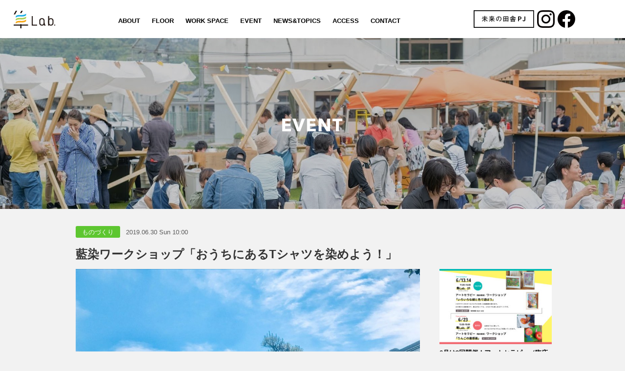

--- FILE ---
content_type: text/html; charset=UTF-8
request_url: https://hayabusa-lab.com/event/aizome_cocoto/
body_size: 12139
content:
<!DOCTYPE html>
<html dir="ltr" lang="ja" prefix="og: https://ogp.me/ns#" prefix="og: http://ogp.me/ns#">
<head>
<meta charset="utf-8">
<meta name="viewport" content="width=device-width, initial-scale=1">
<meta name="format-detection" content="telephone=no">
<link rel="start" href="https://hayabusa-lab.com" title="TOP">

<title>藍染ワークショップ「おうちにあるTシャツを染めよう！」 | 隼lab. | hayabusa lab.</title>

		<!-- All in One SEO 4.9.3 - aioseo.com -->
	<meta name="robots" content="max-image-preview:large" />
	<meta name="author" content="hybslb"/>
	<link rel="canonical" href="https://hayabusa-lab.com/event/aizome_cocoto/" />
	<meta name="generator" content="All in One SEO (AIOSEO) 4.9.3" />
		<meta property="og:locale" content="ja_JP" />
		<meta property="og:site_name" content="隼lab. | hayabusa lab." />
		<meta property="og:type" content="article" />
		<meta property="og:title" content="藍染ワークショップ「おうちにあるTシャツを染めよう！」 | 隼lab. | hayabusa lab." />
		<meta property="og:url" content="https://hayabusa-lab.com/event/aizome_cocoto/" />
		<meta property="og:image" content="https://hayabusa-lab.com/webapp2/wp-content/uploads/2019/06/60809634_668375696938197_2139861816216387584_n.jpg" />
		<meta property="og:image:secure_url" content="https://hayabusa-lab.com/webapp2/wp-content/uploads/2019/06/60809634_668375696938197_2139861816216387584_n.jpg" />
		<meta property="og:image:width" content="1792" />
		<meta property="og:image:height" content="1166" />
		<meta property="article:published_time" content="2019-06-24T05:26:08+00:00" />
		<meta property="article:modified_time" content="2019-09-18T01:35:33+00:00" />
		<meta name="twitter:card" content="summary" />
		<meta name="twitter:title" content="藍染ワークショップ「おうちにあるTシャツを染めよう！」 | 隼lab. | hayabusa lab." />
		<meta name="twitter:image" content="https://hayabusa-lab.com/webapp2/wp-content/uploads/2019/06/60809634_668375696938197_2139861816216387584_n.jpg" />
		<script type="application/ld+json" class="aioseo-schema">
			{"@context":"https:\/\/schema.org","@graph":[{"@type":"BreadcrumbList","@id":"https:\/\/hayabusa-lab.com\/event\/aizome_cocoto\/#breadcrumblist","itemListElement":[{"@type":"ListItem","@id":"https:\/\/hayabusa-lab.com#listItem","position":1,"name":"\u30db\u30fc\u30e0","item":"https:\/\/hayabusa-lab.com","nextItem":{"@type":"ListItem","@id":"https:\/\/hayabusa-lab.com\/event\/#listItem","name":"\u30a4\u30d9\u30f3\u30c8"}},{"@type":"ListItem","@id":"https:\/\/hayabusa-lab.com\/event\/#listItem","position":2,"name":"\u30a4\u30d9\u30f3\u30c8","item":"https:\/\/hayabusa-lab.com\/event\/","nextItem":{"@type":"ListItem","@id":"https:\/\/hayabusa-lab.com\/tag\/%e3%83%af%e3%83%bc%e3%82%af%e3%82%b7%e3%83%a7%e3%83%83%e3%83%97\/#listItem","name":"\u30ef\u30fc\u30af\u30b7\u30e7\u30c3\u30d7"},"previousItem":{"@type":"ListItem","@id":"https:\/\/hayabusa-lab.com#listItem","name":"\u30db\u30fc\u30e0"}},{"@type":"ListItem","@id":"https:\/\/hayabusa-lab.com\/tag\/%e3%83%af%e3%83%bc%e3%82%af%e3%82%b7%e3%83%a7%e3%83%83%e3%83%97\/#listItem","position":3,"name":"\u30ef\u30fc\u30af\u30b7\u30e7\u30c3\u30d7","item":"https:\/\/hayabusa-lab.com\/tag\/%e3%83%af%e3%83%bc%e3%82%af%e3%82%b7%e3%83%a7%e3%83%83%e3%83%97\/","nextItem":{"@type":"ListItem","@id":"https:\/\/hayabusa-lab.com\/event\/aizome_cocoto\/#listItem","name":"\u85cd\u67d3\u30ef\u30fc\u30af\u30b7\u30e7\u30c3\u30d7\u300c\u304a\u3046\u3061\u306b\u3042\u308bT\u30b7\u30e3\u30c4\u3092\u67d3\u3081\u3088\u3046\uff01\u300d"},"previousItem":{"@type":"ListItem","@id":"https:\/\/hayabusa-lab.com\/event\/#listItem","name":"\u30a4\u30d9\u30f3\u30c8"}},{"@type":"ListItem","@id":"https:\/\/hayabusa-lab.com\/event\/aizome_cocoto\/#listItem","position":4,"name":"\u85cd\u67d3\u30ef\u30fc\u30af\u30b7\u30e7\u30c3\u30d7\u300c\u304a\u3046\u3061\u306b\u3042\u308bT\u30b7\u30e3\u30c4\u3092\u67d3\u3081\u3088\u3046\uff01\u300d","previousItem":{"@type":"ListItem","@id":"https:\/\/hayabusa-lab.com\/tag\/%e3%83%af%e3%83%bc%e3%82%af%e3%82%b7%e3%83%a7%e3%83%83%e3%83%97\/#listItem","name":"\u30ef\u30fc\u30af\u30b7\u30e7\u30c3\u30d7"}}]},{"@type":"Organization","@id":"https:\/\/hayabusa-lab.com\/#organization","name":"\u96bclab. | hayabusa lab.","description":"\u516c\u6c11\u9023\u643a\u3067\u65b0\u305f\u306b\u751f\u307e\u308c\u5909\u308f\u3063\u305f\u96bcLab.\u30b7\u30a7\u30a2\u30aa\u30d5\u30a3\u30b9\u3084\u30b3\u30ef\u30fc\u30ad\u30f3\u30b0\u30b9\u30da\u30fc\u30b9\u3001\u8ab0\u3067\u3082\u4f7f\u3048\u308b\u30b3\u30df\u30e5\u30cb\u30c6\u30a3\u30b9\u30da\u30fc\u30b9\u3084\u5404\u7a2e\u30ec\u30f3\u30bf\u30eb\u30b9\u30da\u30fc\u30b9\u306a\u3069\u69d8\u3005\u306a\u5229\u7528\u304c\u3067\u304d\u307e\u3059\u3002","url":"https:\/\/hayabusa-lab.com\/"},{"@type":"Person","@id":"https:\/\/hayabusa-lab.com\/author\/3d31f066fb8a8df4bc5d0c376d14a07c86d700b8\/#author","url":"https:\/\/hayabusa-lab.com\/author\/3d31f066fb8a8df4bc5d0c376d14a07c86d700b8\/","name":"hybslb"},{"@type":"WebPage","@id":"https:\/\/hayabusa-lab.com\/event\/aizome_cocoto\/#webpage","url":"https:\/\/hayabusa-lab.com\/event\/aizome_cocoto\/","name":"\u85cd\u67d3\u30ef\u30fc\u30af\u30b7\u30e7\u30c3\u30d7\u300c\u304a\u3046\u3061\u306b\u3042\u308bT\u30b7\u30e3\u30c4\u3092\u67d3\u3081\u3088\u3046\uff01\u300d | \u96bclab. | hayabusa lab.","inLanguage":"ja","isPartOf":{"@id":"https:\/\/hayabusa-lab.com\/#website"},"breadcrumb":{"@id":"https:\/\/hayabusa-lab.com\/event\/aizome_cocoto\/#breadcrumblist"},"author":{"@id":"https:\/\/hayabusa-lab.com\/author\/3d31f066fb8a8df4bc5d0c376d14a07c86d700b8\/#author"},"creator":{"@id":"https:\/\/hayabusa-lab.com\/author\/3d31f066fb8a8df4bc5d0c376d14a07c86d700b8\/#author"},"image":{"@type":"ImageObject","url":"https:\/\/hayabusa-lab.com\/webapp2\/wp-content\/uploads\/2019\/06\/60809634_668375696938197_2139861816216387584_n.jpg","@id":"https:\/\/hayabusa-lab.com\/event\/aizome_cocoto\/#mainImage","width":1792,"height":1166},"primaryImageOfPage":{"@id":"https:\/\/hayabusa-lab.com\/event\/aizome_cocoto\/#mainImage"},"datePublished":"2019-06-24T14:26:08+09:00","dateModified":"2019-09-18T10:35:33+09:00"},{"@type":"WebSite","@id":"https:\/\/hayabusa-lab.com\/#website","url":"https:\/\/hayabusa-lab.com\/","name":"\u96bclab. | hayabusa lab.","description":"\u516c\u6c11\u9023\u643a\u3067\u65b0\u305f\u306b\u751f\u307e\u308c\u5909\u308f\u3063\u305f\u96bcLab.\u30b7\u30a7\u30a2\u30aa\u30d5\u30a3\u30b9\u3084\u30b3\u30ef\u30fc\u30ad\u30f3\u30b0\u30b9\u30da\u30fc\u30b9\u3001\u8ab0\u3067\u3082\u4f7f\u3048\u308b\u30b3\u30df\u30e5\u30cb\u30c6\u30a3\u30b9\u30da\u30fc\u30b9\u3084\u5404\u7a2e\u30ec\u30f3\u30bf\u30eb\u30b9\u30da\u30fc\u30b9\u306a\u3069\u69d8\u3005\u306a\u5229\u7528\u304c\u3067\u304d\u307e\u3059\u3002","inLanguage":"ja","publisher":{"@id":"https:\/\/hayabusa-lab.com\/#organization"}}]}
		</script>
		<!-- All in One SEO -->

<link rel='dns-prefetch' href='//s.w.org' />
<link rel="alternate" type="application/rss+xml" title="隼lab. | hayabusa lab. &raquo; フィード" href="https://hayabusa-lab.com/feed/" />
<link rel="alternate" type="application/rss+xml" title="隼lab. | hayabusa lab. &raquo; コメントフィード" href="https://hayabusa-lab.com/comments/feed/" />
<script type="text/javascript">
window._wpemojiSettings = {"baseUrl":"https:\/\/s.w.org\/images\/core\/emoji\/13.1.0\/72x72\/","ext":".png","svgUrl":"https:\/\/s.w.org\/images\/core\/emoji\/13.1.0\/svg\/","svgExt":".svg","source":{"concatemoji":"https:\/\/hayabusa-lab.com\/webapp2\/wp-includes\/js\/wp-emoji-release.min.js?ver=5.9.12"}};
/*! This file is auto-generated */
!function(e,a,t){var n,r,o,i=a.createElement("canvas"),p=i.getContext&&i.getContext("2d");function s(e,t){var a=String.fromCharCode;p.clearRect(0,0,i.width,i.height),p.fillText(a.apply(this,e),0,0);e=i.toDataURL();return p.clearRect(0,0,i.width,i.height),p.fillText(a.apply(this,t),0,0),e===i.toDataURL()}function c(e){var t=a.createElement("script");t.src=e,t.defer=t.type="text/javascript",a.getElementsByTagName("head")[0].appendChild(t)}for(o=Array("flag","emoji"),t.supports={everything:!0,everythingExceptFlag:!0},r=0;r<o.length;r++)t.supports[o[r]]=function(e){if(!p||!p.fillText)return!1;switch(p.textBaseline="top",p.font="600 32px Arial",e){case"flag":return s([127987,65039,8205,9895,65039],[127987,65039,8203,9895,65039])?!1:!s([55356,56826,55356,56819],[55356,56826,8203,55356,56819])&&!s([55356,57332,56128,56423,56128,56418,56128,56421,56128,56430,56128,56423,56128,56447],[55356,57332,8203,56128,56423,8203,56128,56418,8203,56128,56421,8203,56128,56430,8203,56128,56423,8203,56128,56447]);case"emoji":return!s([10084,65039,8205,55357,56613],[10084,65039,8203,55357,56613])}return!1}(o[r]),t.supports.everything=t.supports.everything&&t.supports[o[r]],"flag"!==o[r]&&(t.supports.everythingExceptFlag=t.supports.everythingExceptFlag&&t.supports[o[r]]);t.supports.everythingExceptFlag=t.supports.everythingExceptFlag&&!t.supports.flag,t.DOMReady=!1,t.readyCallback=function(){t.DOMReady=!0},t.supports.everything||(n=function(){t.readyCallback()},a.addEventListener?(a.addEventListener("DOMContentLoaded",n,!1),e.addEventListener("load",n,!1)):(e.attachEvent("onload",n),a.attachEvent("onreadystatechange",function(){"complete"===a.readyState&&t.readyCallback()})),(n=t.source||{}).concatemoji?c(n.concatemoji):n.wpemoji&&n.twemoji&&(c(n.twemoji),c(n.wpemoji)))}(window,document,window._wpemojiSettings);
</script>
<style type="text/css">
img.wp-smiley,
img.emoji {
	display: inline !important;
	border: none !important;
	box-shadow: none !important;
	height: 1em !important;
	width: 1em !important;
	margin: 0 0.07em !important;
	vertical-align: -0.1em !important;
	background: none !important;
	padding: 0 !important;
}
</style>
	<link rel='stylesheet' id='wp-block-library-css'  href='https://hayabusa-lab.com/webapp2/wp-includes/css/dist/block-library/style.min.css?ver=5.9.12' type='text/css' media='all' />
<link rel='stylesheet' id='aioseo/css/src/vue/standalone/blocks/table-of-contents/global.scss-css'  href='https://hayabusa-lab.com/webapp2/wp-content/plugins/all-in-one-seo-pack/dist/Lite/assets/css/table-of-contents/global.e90f6d47.css?ver=4.9.3' type='text/css' media='all' />
<style id='global-styles-inline-css' type='text/css'>
body{--wp--preset--color--black: #000000;--wp--preset--color--cyan-bluish-gray: #abb8c3;--wp--preset--color--white: #ffffff;--wp--preset--color--pale-pink: #f78da7;--wp--preset--color--vivid-red: #cf2e2e;--wp--preset--color--luminous-vivid-orange: #ff6900;--wp--preset--color--luminous-vivid-amber: #fcb900;--wp--preset--color--light-green-cyan: #7bdcb5;--wp--preset--color--vivid-green-cyan: #00d084;--wp--preset--color--pale-cyan-blue: #8ed1fc;--wp--preset--color--vivid-cyan-blue: #0693e3;--wp--preset--color--vivid-purple: #9b51e0;--wp--preset--color--liquid-theme: #00a5d4;--wp--preset--color--liquid-blue: #32bdeb;--wp--preset--color--liquid-dark-blue: #00a5d4;--wp--preset--color--liquid-red: #eb6032;--wp--preset--color--liquid-orange: #ff6900;--wp--preset--color--liquid-pink: #f6adc6;--wp--preset--color--liquid-yellow: #fff100;--wp--preset--color--liquid-green: #3eb370;--wp--preset--color--liquid-purple: #745399;--wp--preset--color--liquid-white: #ffffff;--wp--preset--color--liquid-dark-gray: #333333;--wp--preset--gradient--vivid-cyan-blue-to-vivid-purple: linear-gradient(135deg,rgba(6,147,227,1) 0%,rgb(155,81,224) 100%);--wp--preset--gradient--light-green-cyan-to-vivid-green-cyan: linear-gradient(135deg,rgb(122,220,180) 0%,rgb(0,208,130) 100%);--wp--preset--gradient--luminous-vivid-amber-to-luminous-vivid-orange: linear-gradient(135deg,rgba(252,185,0,1) 0%,rgba(255,105,0,1) 100%);--wp--preset--gradient--luminous-vivid-orange-to-vivid-red: linear-gradient(135deg,rgba(255,105,0,1) 0%,rgb(207,46,46) 100%);--wp--preset--gradient--very-light-gray-to-cyan-bluish-gray: linear-gradient(135deg,rgb(238,238,238) 0%,rgb(169,184,195) 100%);--wp--preset--gradient--cool-to-warm-spectrum: linear-gradient(135deg,rgb(74,234,220) 0%,rgb(151,120,209) 20%,rgb(207,42,186) 40%,rgb(238,44,130) 60%,rgb(251,105,98) 80%,rgb(254,248,76) 100%);--wp--preset--gradient--blush-light-purple: linear-gradient(135deg,rgb(255,206,236) 0%,rgb(152,150,240) 100%);--wp--preset--gradient--blush-bordeaux: linear-gradient(135deg,rgb(254,205,165) 0%,rgb(254,45,45) 50%,rgb(107,0,62) 100%);--wp--preset--gradient--luminous-dusk: linear-gradient(135deg,rgb(255,203,112) 0%,rgb(199,81,192) 50%,rgb(65,88,208) 100%);--wp--preset--gradient--pale-ocean: linear-gradient(135deg,rgb(255,245,203) 0%,rgb(182,227,212) 50%,rgb(51,167,181) 100%);--wp--preset--gradient--electric-grass: linear-gradient(135deg,rgb(202,248,128) 0%,rgb(113,206,126) 100%);--wp--preset--gradient--midnight: linear-gradient(135deg,rgb(2,3,129) 0%,rgb(40,116,252) 100%);--wp--preset--duotone--dark-grayscale: url('#wp-duotone-dark-grayscale');--wp--preset--duotone--grayscale: url('#wp-duotone-grayscale');--wp--preset--duotone--purple-yellow: url('#wp-duotone-purple-yellow');--wp--preset--duotone--blue-red: url('#wp-duotone-blue-red');--wp--preset--duotone--midnight: url('#wp-duotone-midnight');--wp--preset--duotone--magenta-yellow: url('#wp-duotone-magenta-yellow');--wp--preset--duotone--purple-green: url('#wp-duotone-purple-green');--wp--preset--duotone--blue-orange: url('#wp-duotone-blue-orange');--wp--preset--font-size--small: 13px;--wp--preset--font-size--medium: 20px;--wp--preset--font-size--large: 36px;--wp--preset--font-size--x-large: 42px;}.has-black-color{color: var(--wp--preset--color--black) !important;}.has-cyan-bluish-gray-color{color: var(--wp--preset--color--cyan-bluish-gray) !important;}.has-white-color{color: var(--wp--preset--color--white) !important;}.has-pale-pink-color{color: var(--wp--preset--color--pale-pink) !important;}.has-vivid-red-color{color: var(--wp--preset--color--vivid-red) !important;}.has-luminous-vivid-orange-color{color: var(--wp--preset--color--luminous-vivid-orange) !important;}.has-luminous-vivid-amber-color{color: var(--wp--preset--color--luminous-vivid-amber) !important;}.has-light-green-cyan-color{color: var(--wp--preset--color--light-green-cyan) !important;}.has-vivid-green-cyan-color{color: var(--wp--preset--color--vivid-green-cyan) !important;}.has-pale-cyan-blue-color{color: var(--wp--preset--color--pale-cyan-blue) !important;}.has-vivid-cyan-blue-color{color: var(--wp--preset--color--vivid-cyan-blue) !important;}.has-vivid-purple-color{color: var(--wp--preset--color--vivid-purple) !important;}.has-black-background-color{background-color: var(--wp--preset--color--black) !important;}.has-cyan-bluish-gray-background-color{background-color: var(--wp--preset--color--cyan-bluish-gray) !important;}.has-white-background-color{background-color: var(--wp--preset--color--white) !important;}.has-pale-pink-background-color{background-color: var(--wp--preset--color--pale-pink) !important;}.has-vivid-red-background-color{background-color: var(--wp--preset--color--vivid-red) !important;}.has-luminous-vivid-orange-background-color{background-color: var(--wp--preset--color--luminous-vivid-orange) !important;}.has-luminous-vivid-amber-background-color{background-color: var(--wp--preset--color--luminous-vivid-amber) !important;}.has-light-green-cyan-background-color{background-color: var(--wp--preset--color--light-green-cyan) !important;}.has-vivid-green-cyan-background-color{background-color: var(--wp--preset--color--vivid-green-cyan) !important;}.has-pale-cyan-blue-background-color{background-color: var(--wp--preset--color--pale-cyan-blue) !important;}.has-vivid-cyan-blue-background-color{background-color: var(--wp--preset--color--vivid-cyan-blue) !important;}.has-vivid-purple-background-color{background-color: var(--wp--preset--color--vivid-purple) !important;}.has-black-border-color{border-color: var(--wp--preset--color--black) !important;}.has-cyan-bluish-gray-border-color{border-color: var(--wp--preset--color--cyan-bluish-gray) !important;}.has-white-border-color{border-color: var(--wp--preset--color--white) !important;}.has-pale-pink-border-color{border-color: var(--wp--preset--color--pale-pink) !important;}.has-vivid-red-border-color{border-color: var(--wp--preset--color--vivid-red) !important;}.has-luminous-vivid-orange-border-color{border-color: var(--wp--preset--color--luminous-vivid-orange) !important;}.has-luminous-vivid-amber-border-color{border-color: var(--wp--preset--color--luminous-vivid-amber) !important;}.has-light-green-cyan-border-color{border-color: var(--wp--preset--color--light-green-cyan) !important;}.has-vivid-green-cyan-border-color{border-color: var(--wp--preset--color--vivid-green-cyan) !important;}.has-pale-cyan-blue-border-color{border-color: var(--wp--preset--color--pale-cyan-blue) !important;}.has-vivid-cyan-blue-border-color{border-color: var(--wp--preset--color--vivid-cyan-blue) !important;}.has-vivid-purple-border-color{border-color: var(--wp--preset--color--vivid-purple) !important;}.has-vivid-cyan-blue-to-vivid-purple-gradient-background{background: var(--wp--preset--gradient--vivid-cyan-blue-to-vivid-purple) !important;}.has-light-green-cyan-to-vivid-green-cyan-gradient-background{background: var(--wp--preset--gradient--light-green-cyan-to-vivid-green-cyan) !important;}.has-luminous-vivid-amber-to-luminous-vivid-orange-gradient-background{background: var(--wp--preset--gradient--luminous-vivid-amber-to-luminous-vivid-orange) !important;}.has-luminous-vivid-orange-to-vivid-red-gradient-background{background: var(--wp--preset--gradient--luminous-vivid-orange-to-vivid-red) !important;}.has-very-light-gray-to-cyan-bluish-gray-gradient-background{background: var(--wp--preset--gradient--very-light-gray-to-cyan-bluish-gray) !important;}.has-cool-to-warm-spectrum-gradient-background{background: var(--wp--preset--gradient--cool-to-warm-spectrum) !important;}.has-blush-light-purple-gradient-background{background: var(--wp--preset--gradient--blush-light-purple) !important;}.has-blush-bordeaux-gradient-background{background: var(--wp--preset--gradient--blush-bordeaux) !important;}.has-luminous-dusk-gradient-background{background: var(--wp--preset--gradient--luminous-dusk) !important;}.has-pale-ocean-gradient-background{background: var(--wp--preset--gradient--pale-ocean) !important;}.has-electric-grass-gradient-background{background: var(--wp--preset--gradient--electric-grass) !important;}.has-midnight-gradient-background{background: var(--wp--preset--gradient--midnight) !important;}.has-small-font-size{font-size: var(--wp--preset--font-size--small) !important;}.has-medium-font-size{font-size: var(--wp--preset--font-size--medium) !important;}.has-large-font-size{font-size: var(--wp--preset--font-size--large) !important;}.has-x-large-font-size{font-size: var(--wp--preset--font-size--x-large) !important;}
</style>
<link rel='stylesheet' id='contact-form-7-css'  href='https://hayabusa-lab.com/webapp2/wp-content/plugins/contact-form-7/includes/css/styles.css?ver=5.6.4' type='text/css' media='all' />
<link rel='stylesheet' id='dashicons-css'  href='https://hayabusa-lab.com/webapp2/wp-includes/css/dashicons.min.css?ver=5.9.12' type='text/css' media='all' />
<link rel='stylesheet' id='wpel-style-css'  href='https://hayabusa-lab.com/webapp2/wp-content/plugins/wp-external-links/public/css/wpel.css?ver=2.3' type='text/css' media='all' />
<link rel='stylesheet' id='bootstrap-css'  href='https://hayabusa-lab.com/webapp2/wp-content/themes/liquid-lp/css/bootstrap.min.css?ver=1.0.0' type='text/css' media='all' />
<link rel='stylesheet' id='icomoon-css'  href='https://hayabusa-lab.com/webapp2/wp-content/themes/liquid-lp/css/icomoon.css?ver=5.9.12' type='text/css' media='all' />
<link rel='stylesheet' id='liquid-style-css'  href='https://hayabusa-lab.com/webapp2/wp-content/themes/liquid-lp/style.css?ver=5.9.12' type='text/css' media='all' />
<link rel='stylesheet' id='animate-style-css'  href='https://hayabusa-lab.com/webapp2/wp-content/themes/liquid-lp-child/css/animate.min.css?ver=5.9.12' type='text/css' media='all' />
<link rel='stylesheet' id='slick-style-css'  href='https://hayabusa-lab.com/webapp2/wp-content/themes/liquid-lp-child/slick/slick.css?ver=5.9.12' type='text/css' media='all' />
<link rel='stylesheet' id='slick-theme-style-css'  href='https://hayabusa-lab.com/webapp2/wp-content/themes/liquid-lp-child/slick/slick-theme.css?ver=5.9.12' type='text/css' media='all' />
<link rel='stylesheet' id='swiper-style-css'  href='https://hayabusa-lab.com/webapp2/wp-content/themes/liquid-lp-child/swiper/css/swiper.min.css?ver=5.9.12' type='text/css' media='all' />
<link rel='stylesheet' id='child-style-css'  href='https://hayabusa-lab.com/webapp2/wp-content/themes/liquid-lp-child/style.css?ver=5.9.12' type='text/css' media='all' />
<link rel='stylesheet' id='custom-style-css'  href='https://hayabusa-lab.com/webapp2/wp-content/themes/liquid-lp-child/css/style.min.css?ver=2022303241710' type='text/css' media='all' />
<link rel='stylesheet' id='liquid-block-style-css'  href='https://hayabusa-lab.com/webapp2/wp-content/themes/liquid-lp/css/block.css?ver=1.0.0' type='text/css' media='all' />
<link rel='stylesheet' id='fancybox-css'  href='https://hayabusa-lab.com/webapp2/wp-content/plugins/easy-fancybox/css/jquery.fancybox.min.css?ver=1.3.24' type='text/css' media='screen' />
<link rel='stylesheet' id='cf7cf-style-css'  href='https://hayabusa-lab.com/webapp2/wp-content/plugins/cf7-conditional-fields/style.css?ver=2.6.7' type='text/css' media='all' />
<!--n2css--><!--n2js--><script type='text/javascript' src='https://hayabusa-lab.com/webapp2/wp-includes/js/jquery/jquery.min.js?ver=3.6.0' id='jquery-core-js'></script>
<script type='text/javascript' src='https://hayabusa-lab.com/webapp2/wp-includes/js/jquery/jquery-migrate.min.js?ver=3.3.2' id='jquery-migrate-js'></script>
<script type='text/javascript' src='https://hayabusa-lab.com/webapp2/wp-content/themes/liquid-lp-child/js/ScrollTrigger.min.js?ver=5.9.12' id='scrolltrigger-script-js'></script>
<script type='text/javascript' src='https://hayabusa-lab.com/webapp2/wp-content/themes/liquid-lp-child/slick/slick.min.js?ver=5.9.12' id='slick-script-js'></script>
<script type='text/javascript' src='https://hayabusa-lab.com/webapp2/wp-content/themes/liquid-lp-child/swiper/js/swiper.min.js?ver=5.9.12' id='swiper-script-js'></script>
<script type='text/javascript' src='https://hayabusa-lab.com/webapp2/wp-content/themes/liquid-lp-child/js/anime.min.js?ver=5.9.12' id='anime-script-js'></script>
<script type='text/javascript' src='https://hayabusa-lab.com/webapp2/wp-content/themes/liquid-lp/js/bootstrap.min.js?ver=1.0.0' id='bootstrap-js'></script>
<link rel="https://api.w.org/" href="https://hayabusa-lab.com/wp-json/" /><link rel="EditURI" type="application/rsd+xml" title="RSD" href="https://hayabusa-lab.com/webapp2/xmlrpc.php?rsd" />
<link rel="wlwmanifest" type="application/wlwmanifest+xml" href="https://hayabusa-lab.com/webapp2/wp-includes/wlwmanifest.xml" /> 
<link rel='shortlink' href='https://hayabusa-lab.com/?p=914' />
<link rel="alternate" type="application/json+oembed" href="https://hayabusa-lab.com/wp-json/oembed/1.0/embed?url=https%3A%2F%2Fhayabusa-lab.com%2Fevent%2Faizome_cocoto%2F" />
<link rel="alternate" type="text/xml+oembed" href="https://hayabusa-lab.com/wp-json/oembed/1.0/embed?url=https%3A%2F%2Fhayabusa-lab.com%2Fevent%2Faizome_cocoto%2F&#038;format=xml" />
<link rel="icon" href="https://hayabusa-lab.com/webapp2/wp-content/uploads/2019/06/cropped-site-icon-32x32.png" sizes="32x32" />
<link rel="icon" href="https://hayabusa-lab.com/webapp2/wp-content/uploads/2019/06/cropped-site-icon-192x192.png" sizes="192x192" />
<link rel="apple-touch-icon" href="https://hayabusa-lab.com/webapp2/wp-content/uploads/2019/06/cropped-site-icon-180x180.png" />
<meta name="msapplication-TileImage" content="https://hayabusa-lab.com/webapp2/wp-content/uploads/2019/06/cropped-site-icon-270x270.png" />

<!--[if lt IE 9]>
<meta http-equiv="X-UA-Compatible" content="IE=edge">
<script type="text/javascript" src="https://oss.maxcdn.com/html5shiv/3.7.2/html5shiv.min.js"></script>
<script type="text/javascript" src="https://oss.maxcdn.com/respond/1.4.2/respond.min.js"></script>
<![endif]-->
<!-- CSS -->
<style type="text/css">
    /*  customize  */
                    a, a:hover, a:active, a:visited,
    .post_body a, .post_body a:hover, .post_body a:active, .post_body a:visited,
    footer a, footer a:hover, footer a:active, footer a:visited {
        color: #000000;
    }
                .head, .head a:not(.wp-block-button__link) {
        color: #000000 !important;
    }
    .navbar-toggler .icon-bar {
        background-color: #000000 !important;
    }
            .head, .page-template-lp.head-open .head, .dropdown-menu, .dropdown-item:focus, .dropdown-item:hover,
    .head-fixed-top-custom, .head-fixed-top-custom:hover, .page-template-lp .head.head-static {
        background-color: #ffffff !important;
    }
        /*  custom head  */
        </style>
</head>

<body class="event-template-default single single-event postid-914 category_0">

<!-- FB -->
<div id="fb-root"></div>
<script>(function(d, s, id) {
  var js, fjs = d.getElementsByTagName(s)[0];
  if (d.getElementById(id)) return;
  js = d.createElement(s); js.id = id;
  js.src = "//connect.facebook.net/ja_JP/sdk.js#xfbml=1&version=v2.4";
  fjs.parentNode.insertBefore(js, fjs);
}(document, 'script', 'facebook-jssdk'));</script>

<a id="top" data-wpel-link="internal"></a>
<div class="wrapper">
<div id="page-header" class="head">
    <div class="headline">
        <div class="headline-inner">
            <div class="row">
                <div class="col-lg-1 col-md-2 header-left">
                                        <a href="https://hayabusa-lab.com" title="隼lab. | hayabusa lab." class="logo" data-wpel-link="internal">
                        <img class="header-logo" src="https://hayabusa-lab.com/webapp2/wp-content/themes/liquid-lp-child/img/logo-header.svg" alt="隼Lab.">
                    </a>
                </div>
                <div class="col-lg-8 col-md-6 navbar-wrap">
                    <nav class="navbar navbar-light navbar-expand-md">
                        <div>
                                                          <!-- Global Menu -->
                              <ul class="nav navbar-nav">
                                <li class="menu-item  nav-item"><a href="https://hayabusa-lab.com/about" data-wpel-link="internal">ABOUT</a></li>
                                <li class="menu-item  nav-item"><a href="https://hayabusa-lab.com/floor" data-wpel-link="internal">FLOOR</a></li>
                                <li class="menu-item  nav-item"><a href="https://hayabusa-lab.com/workspace" data-wpel-link="internal">WORK SPACE</a></li>
                                <li class="menu-item  nav-item"><a href="https://hayabusa-lab.com/event" data-wpel-link="internal">EVENT</a></li>
                                <li class="menu-item  nav-item"><a href="https://hayabusa-lab.com/news" data-wpel-link="internal">NEWS&amp;TOPICS</a></li>
                                <li class="menu-item  nav-item"><a href="https://hayabusa-lab.com/access" data-wpel-link="internal">ACCESS</a></li>
                                <li class="menu-item  nav-item"><a href="https://hayabusa-lab.com/contact" data-wpel-link="internal">CONTACT</a></li>
                                <li class="menu-item  nav-item">
                                  <div class=" d-block d-md-none sns-list">
                                      <a href="https://mirainoinaka.com/" data-wpel-link="external" target="_blank" rel="external noopener noreferrer"><img class="sns-icon" src="https://hayabusa-lab.com/webapp2/wp-content/themes/liquid-lp-child/img/mirainoinaka-banner.svg" alt="未来の田舎PJ"></a>
                                      <a href="https://www.instagram.com/hayabusalab/" target="_blank" data-wpel-link="exclude"><img class="sns-icon" src="https://hayabusa-lab.com/webapp2/wp-content/themes/liquid-lp-child/img/icon-insta.svg" alt="Instagram"></a>
                                      <a href="https://www.facebook.com/hayabusalab/" target="_blank" data-wpel-link="exclude"><img class="sns-icon" src="https://hayabusa-lab.com/webapp2/wp-content/themes/liquid-lp-child/img/icon-facebook-2.svg" alt="Facebook"></a>
                                  </div>
                                </li>
                              </ul>
                            <button type="button" class="navbar-toggler collapsed">
                                <span class="sr-only">Toggle navigation</span>
                                <span class="icon-bar top-bar"></span>
                                <span class="icon-bar middle-bar"></span>
                                <span class="icon-bar bottom-bar"></span>
                            </button>
                                                    </div>
                    </nav>
                </div>
                <div class="col-lg-3 col-md-4 header-right">
                  <div class="d-none d-md-flex sns-list">
                      <a href="https://mirainoinaka.com/" data-wpel-link="external" target="_blank" rel="external noopener noreferrer"><img class="sns-icon" src="https://hayabusa-lab.com/webapp2/wp-content/themes/liquid-lp-child/img/mirainoinaka-banner.svg" alt="未来の田舎PJ"></a>
                      <a href="https://www.instagram.com/hayabusalab/" target="_blank" data-wpel-link="exclude"><img class="sns-icon  icon-insta" src="https://hayabusa-lab.com/webapp2/wp-content/themes/liquid-lp-child/img/icon-insta.svg" alt="Instagram"></a>
                      <a href="https://www.facebook.com/hayabusalab/" target="_blank" data-wpel-link="exclude"><img class="sns-icon icon-facebook" src="https://hayabusa-lab.com/webapp2/wp-content/themes/liquid-lp-child/img/icon-facebook-2.svg" alt="Facebook"></a>
                  </div>
                </div>
            </div>
        </div>
    </div>
</div>


<div class="d-none d-md-block">
<div class="hero liquid_bg event-header hero-pic animated invisible" data-scroll="once toggle(.fadeIn, .invisible) centerVertical">
  <div class="container">
    <h1 class="title-img" title="EVENT">
      <img  src="https://hayabusa-lab.com/webapp2/wp-content/themes/liquid-lp-child/img/title-event.svg" alt="EVENT">
    </h1>
  </div>
</div>
</div>

<div class="detail single-top post-914 event type-event status-publish has-post-thumbnail hentry tag-27 event_cat-diy">
    <div class="container">
                    <div class="mainarea-header">
          <div class="row">
              <div class="col-md-9">
                <div class="post_meta">
                                                                <a href="https://hayabusa-lab.com/event_cat/diy" data-wpel-link="internal">
                      <span class="post_cat" style="background-color:#38bc00">
                          ものづくり                      </span>
                      </a>
                    
                    <span class="post_time">
                                                 <time class="date updated">2019.06.30 Sun 10:00</time>
                    </span>
                </div>

                <h1 class="ttl_h1 entry-title" title="藍染ワークショップ「おうちにあるTシャツを染めよう！」">
                    藍染ワークショップ「おうちにあるTシャツを染めよう！」                </h1>
              </div>
            </div>
        </div>
        <div class="row">
            <div class="col-md-9 mainarea">

                <div class="detail_text">
                    <img width="1024" height="666" src="https://hayabusa-lab.com/webapp2/wp-content/uploads/2019/06/60809634_668375696938197_2139861816216387584_n-1024x666.jpg" class="attachment-large size-large wp-post-image" alt="" srcset="https://hayabusa-lab.com/webapp2/wp-content/uploads/2019/06/60809634_668375696938197_2139861816216387584_n-1024x666.jpg 1024w, https://hayabusa-lab.com/webapp2/wp-content/uploads/2019/06/60809634_668375696938197_2139861816216387584_n-300x195.jpg 300w, https://hayabusa-lab.com/webapp2/wp-content/uploads/2019/06/60809634_668375696938197_2139861816216387584_n-768x500.jpg 768w, https://hayabusa-lab.com/webapp2/wp-content/uploads/2019/06/60809634_668375696938197_2139861816216387584_n.jpg 1792w" sizes="(max-width: 1024px) 100vw, 1024px" />
                    
                    <!-- content -->
                    <div class="post_body">
                        <p>お家に眠っている、ちょっと汚しちゃった・黄ばんじゃったけどお気に入りのTシャツ。<br />
藍染でアップサイクルしちゃいませんか？アップサイクルとは、少し手を加えることで、さらに価値ある“お気に入り”に変身させることを言います。<br />
藍染は美しいだけでなく、防臭・抗菌作用もあるので、これからの季節にもぴったりです！<br />
ストールや靴下も染められるので、お家に無いけど染めたいわと言われる方はご注文もいただけます。</p>
<p><img loading="lazy" class="alignnone wp-image-915" src="https://hayabusa-lab.com/webapp2/wp-content/uploads/2019/06/65103533_607337893122402_1348299773060317184_o-732x1024.jpg" alt="" width="590" height="825" srcset="https://hayabusa-lab.com/webapp2/wp-content/uploads/2019/06/65103533_607337893122402_1348299773060317184_o-732x1024.jpg 732w, https://hayabusa-lab.com/webapp2/wp-content/uploads/2019/06/65103533_607337893122402_1348299773060317184_o-214x300.jpg 214w, https://hayabusa-lab.com/webapp2/wp-content/uploads/2019/06/65103533_607337893122402_1348299773060317184_o-768x1075.jpg 768w, https://hayabusa-lab.com/webapp2/wp-content/uploads/2019/06/65103533_607337893122402_1348299773060317184_o.jpg 1110w" sizes="(max-width: 590px) 100vw, 590px" /></p>
<p>出来上がりイメージは、こんな感じ↓</p>
<p><img loading="lazy" class="alignnone wp-image-917" src="https://hayabusa-lab.com/webapp2/wp-content/uploads/2019/06/61866502_364667574406317_1592689004250136576_n-768x1024.jpg" alt="" width="400" height="643" /></p>
<p>&nbsp;</p>
<p>&nbsp;</p>
<p>■お申し込み</p>
<p><a href="mailto:info@emiina.com">info@emiina.com</a>藤田までメール件名に「藍染ワークショップ」とご記入いただき、持ち込みなのか他のアイテムも追加されるのかを合わせてご連絡ください。</p>
                    </div>

                    <!-- information -->
                    <div class="event-info">
                      <h3 class="text-center">INFORMATION</h3>
                      <table class="event-information">
                                                <tr>
                          <th>開催日時</th>
                          <td>
                          2019年06月30日 10:00 - 12:00<br />2019年06月30日 13:00 - 15:00                          </td>
                        </tr>
                                                                        <tr>
                          <th>会場</th>
                          <td>
                                                        隼Lab.2階 ワークショップルーム                          </td>
                        </tr>
                                                                        <tr>
                          <th>料金</th>
                          <td>1,500円</td>
                        </tr>
                                                                        <tr>
                          <th>定員</th>
                          <td>各回10名</td>
                        </tr>
                                                                                                                      </table>
                    </div>

                    <div class="share">
            <a href="https://www.facebook.com/sharer.php?u=https://hayabusa-lab.com/event/aizome_cocoto/&amp;t=%E8%97%8D%E6%9F%93%E3%83%AF%E3%83%BC%E3%82%AF%E3%82%B7%E3%83%A7%E3%83%83%E3%83%97%E3%80%8C%E3%81%8A%E3%81%86%E3%81%A1%E3%81%AB%E3%81%82%E3%82%8BT%E3%82%B7%E3%83%A3%E3%83%84%E3%82%92%E6%9F%93%E3%82%81%E3%82%88%E3%81%86%EF%BC%81%E3%80%8D+%7C+%E9%9A%BClab.+%7C+hayabusa+lab." target="_blank" class="share_facebook" data-wpel-link="internal"><i class="icon icon-facebook"></i>
        Facebook</a>
            <a href="https://twitter.com/intent/tweet?text=%E8%97%8D%E6%9F%93%E3%83%AF%E3%83%BC%E3%82%AF%E3%82%B7%E3%83%A7%E3%83%83%E3%83%97%E3%80%8C%E3%81%8A%E3%81%86%E3%81%A1%E3%81%AB%E3%81%82%E3%82%8BT%E3%82%B7%E3%83%A3%E3%83%84%E3%82%92%E6%9F%93%E3%82%81%E3%82%88%E3%81%86%EF%BC%81%E3%80%8D+%7C+%E9%9A%BClab.+%7C+hayabusa+lab.&amp;url=https://hayabusa-lab.com/event/aizome_cocoto/" target="_blank" class="share_twitter" data-wpel-link="internal"><i class="icon icon-twitter"></i>
        Twitter</a>
                        <a href="https://line.me/R/msg/text/?%E8%97%8D%E6%9F%93%E3%83%AF%E3%83%BC%E3%82%AF%E3%82%B7%E3%83%A7%E3%83%83%E3%83%97%E3%80%8C%E3%81%8A%E3%81%86%E3%81%A1%E3%81%AB%E3%81%82%E3%82%8BT%E3%82%B7%E3%83%A3%E3%83%84%E3%82%92%E6%9F%93%E3%82%81%E3%82%88%E3%81%86%EF%BC%81%E3%80%8D+%7C+%E9%9A%BClab.+%7C+hayabusa+lab.%0D%0Ahttps://hayabusa-lab.com/event/aizome_cocoto/" target="_blank" class="share_line" data-wpel-link="internal"><i class="icon icon-bubble"></i>
        LINE</a>
    </div>
                    
                    
                                        <ul class="list-inline tag">
                    <li class="list-inline-item"><a href="https://hayabusa-lab.com/tag/%e3%83%af%e3%83%bc%e3%82%af%e3%82%b7%e3%83%a7%e3%83%83%e3%83%97/" rel="tag" data-wpel-link="internal">ワークショップ</a></li><li class="list-inline-item"><a href="https://hayabusa-lab.com/event_cat/diy/" rel="tag" data-wpel-link="internal">ものづくり</a></li>                    </ul>

                    <div class="btn-box d-block d-md-none">
                      <a href="https://hayabusa-lab.com/event/" data-wpel-link="internal"><div class="view-all"></div></a>
                    </div>

                    <!-- form -->
                                    </div>
                                <div class="detail_comments">
                    
<div id="comments" class="comments-area">

	
	
	
</div><!-- .comments-area -->
                </div>
                
                <div class="d-block d-md-none">
                      <div class="event-report">
    <div class="fluid-box-wrap">
        <div class="fluid-box">
          <div class="container">
            <h2 class="title-img">
                <img  src="https://hayabusa-lab.com/webapp2/wp-content/themes/liquid-lp-child/img/title-top-eventreport.svg" alt="EVENT REPORT">
            </h2>
            <div class="row news-list">
                                          <article class="list col-md-3 col-6 list_big post-5115 post type-post status-publish format-standard has-post-thumbnail hentry category-report tag-25 tag-27 tag-56 tag-138 tag-139 tag-142">
                <a href="https://hayabusa-lab.com/kenbi_kamizumou_0316/" title="巨大紙相撲大会に向け、力士づくりワークショップを開催！ 【どんどこ！巨大紙相撲～とっとりけんび場所～】" class="post_links" data-wpel-link="internal">
                  <div class="list-block">
                                          <div class="post_thumb" style="background-image: url('https://hayabusa-lab.com/webapp2/wp-content/uploads/2024/03/IMG_0632-300x200.jpg'); background-size: cover; background-position: center center;">
                        <div class="photo"></div>
                        </div>
                                            <div class="list-text">
                        <h3 class="list-title post_ttl">巨大紙相撲大会に向け、力士づくりワークショップを開催！ 【どんどこ！巨大紙相撲～とっとりけんび場所～】</h3>
                        <span class="post_time">2024.03.22</span>
                      </div>
                    </div>
                  </a>
                </article>
                                            <article class="list col-md-3 col-6 list_big post-2400 post type-post status-publish format-standard has-post-thumbnail hentry category-media tag-27 tag-52 tag-lab-park tag-59 tag-park tag-65">
                <a href="https://hayabusa-lab.com/8823pool_1013/" title="日本海新聞に隼プールウォールアートwsが掲載されました！" class="post_links" data-wpel-link="internal">
                  <div class="list-block">
                                          <div class="post_thumb" style="background-image: url('https://hayabusa-lab.com/webapp2/wp-content/uploads/2020/10/DSC5167-300x200.jpg'); background-size: cover; background-position: center center;">
                        <div class="photo"></div>
                        </div>
                                            <div class="list-text">
                        <h3 class="list-title post_ttl">日本海新聞に隼プールウォールアートwsが掲載されました！</h3>
                        <span class="post_time">2020.10.13</span>
                      </div>
                    </div>
                  </a>
                </article>
                                            <article class="list col-md-3 col-6 list_big post-1307 post type-post status-publish format-standard has-post-thumbnail hentry category-report tag-27">
                <a href="https://hayabusa-lab.com/yuragiws_818/" title="こどもも大人も夢中に！時計づくりワークショップ開催。" class="post_links" data-wpel-link="internal">
                  <div class="list-block">
                                          <div class="post_thumb" style="background-image: url('https://hayabusa-lab.com/webapp2/wp-content/uploads/2019/08/DSC2977-300x200.jpg'); background-size: cover; background-position: center center;">
                        <div class="photo"></div>
                        </div>
                                            <div class="list-text">
                        <h3 class="list-title post_ttl">こどもも大人も夢中に！時計づくりワークショップ開催。</h3>
                        <span class="post_time">2019.08.18</span>
                      </div>
                    </div>
                  </a>
                </article>
                            </div>
          </div>
        </div>
      </div>
  </div>
                </div>
            </div><!-- /col -->
            
<div class="col-md-3 sidebar">
              <h2 class="d-block d-md-none text-center">RECOMMEND</h2>
        <div class="row news-list widgets ">
                              <article class="list col-6 col-md-12 list_big post-5316 event type-event status-publish has-post-thumbnail hentry tag-27 tag-47 tag-174 tag-175 tag-176 tag-177 tag-178 event_cat-diy event_cat-hobby event_cat-kids event_cat-event">
            <a href="https://hayabusa-lab.com/event/workshop_art_therapy_202406/" title="6月は3回開催！アートセラピー（臨床美術）を体験しよう" class="post_links" data-wpel-link="internal">
              <div class="list-block">
                                  <div class="post_thumb" style="background-image: url('https://hayabusa-lab.com/webapp2/wp-content/uploads/2024/06/613.14-1024-x-689-px-300x202.jpg'); background-size: cover; background-position: center center;">
                    <div class="photo"></div>
                    </div>
                                    <div class="list-text">
                    <h3 class="list-title post_ttl">6月は3回開催！アートセラピー（臨床美術）を体験しよう</h3>
                    <span class="post_time">2024.06.13 Thu 11:00</span>
                  </div>
                </div>
              </a>
            </article>
                                <article class="list col-6 col-md-12 list_big post-5305 event type-event status-publish has-post-thumbnail hentry tag-29 tag-84 tag-95 tag-lab tag-110 tag-111 tag-112 tag-113 tag-114 tag-115 tag-116 tag-117 tag-cafeanddiningsan tag-119 tag-120 tag-121 tag-125 tag-126 tag-156 tag-157 tag-158 tag-159 tag-160 tag-161 tag-162 tag-163 tag-tottori tag-yazu tag-166 tag-167 event_cat-diy event_cat-hobby event_cat-kids event_cat-market event_cat-event">
            <a href="https://hayabusa-lab.com/event/market2024_vol1_ajiwau/" title="5/19(日)開催！はやぶさにちようマーケット2024〈あじわう〉" class="post_links" data-wpel-link="internal">
              <div class="list-block">
                                  <div class="post_thumb" style="background-image: url('https://hayabusa-lab.com/webapp2/wp-content/uploads/2024/05/417e9241b2018b657ef1f9b2ab1b5da0-300x202.jpg'); background-size: cover; background-position: center center;">
                    <div class="photo"></div>
                    </div>
                                    <div class="list-text">
                    <h3 class="list-title post_ttl">5/19(日)開催！はやぶさにちようマーケット2024〈あじわう〉</h3>
                    <span class="post_time">2024.05.19 Sun 11:00</span>
                  </div>
                </div>
              </a>
            </article>
                                <article class="list col-6 col-md-12 list_big post-5059 event type-event status-publish has-post-thumbnail hentry tag-27 tag-138 tag-139 event_cat-diy event_cat-kids event_cat-event">
            <a href="https://hayabusa-lab.com/event/kenbi_kamizumou/" title="3/16(土)開催！巨大ダンボール力士を作って本場所へ！〈どんどこ！巨大紙相撲～とっとりけんび場所～〉" class="post_links" data-wpel-link="internal">
              <div class="list-block">
                                  <div class="post_thumb" style="background-image: url('https://hayabusa-lab.com/webapp2/wp-content/uploads/2024/02/34c04c1794f64faa690247e9a7dd2b2f-300x202.jpg'); background-size: cover; background-position: center center;">
                    <div class="photo"></div>
                    </div>
                                    <div class="list-text">
                    <h3 class="list-title post_ttl">3/16(土)開催！巨大ダンボール力士を作って本場所へ！〈どんどこ！巨大紙相撲～とっとりけんび場所～〉</h3>
                    <span class="post_time">2024.03.16 Sat 14:30</span>
                  </div>
                </div>
              </a>
            </article>
                                <article class="list col-6 col-md-12 list_big post-4522 event type-event status-publish has-post-thumbnail hentry event_cat-diy event_cat-hobby">
            <a href="https://hayabusa-lab.com/event/randsel-event/" title="ベテラン職人が手がけるオーダーメイドランドセル展示会@隼Lab." class="post_links" data-wpel-link="internal">
              <div class="list-block">
                                  <div class="post_thumb" style="background-image: url('https://hayabusa-lab.com/webapp2/wp-content/uploads/2023/09/ikutarandsel-event_bnr2-300x158.png'); background-size: cover; background-position: center center;">
                    <div class="photo"></div>
                    </div>
                                    <div class="list-text">
                    <h3 class="list-title post_ttl">ベテラン職人が手がけるオーダーメイドランドセル展示会@隼Lab.</h3>
                    <span class="post_time">2023.10.28 Sat 11:00</span>
                  </div>
                </div>
              </a>
            </article>
                    </div>
      
      </div>
        </div><!-- /row -->
        <div class="btn-box d-none d-md-block">
          <a href="https://hayabusa-lab.com/event/" data-wpel-link="internal"><div class="view-all"></div></a>
        </div>
        <div  class="d-none d-md-block">
              <div class="event-report">
    <div class="fluid-box-wrap">
        <div class="fluid-box">
          <div class="container">
            <h2 class="title-img">
                <img  src="https://hayabusa-lab.com/webapp2/wp-content/themes/liquid-lp-child/img/title-top-eventreport.svg" alt="EVENT REPORT">
            </h2>
            <div class="row news-list">
                                          <article class="list col-md-3 col-6 list_big post-5115 post type-post status-publish format-standard has-post-thumbnail hentry category-report tag-25 tag-27 tag-56 tag-138 tag-139 tag-142">
                <a href="https://hayabusa-lab.com/kenbi_kamizumou_0316/" title="巨大紙相撲大会に向け、力士づくりワークショップを開催！ 【どんどこ！巨大紙相撲～とっとりけんび場所～】" class="post_links" data-wpel-link="internal">
                  <div class="list-block">
                                          <div class="post_thumb" style="background-image: url('https://hayabusa-lab.com/webapp2/wp-content/uploads/2024/03/IMG_0632-300x200.jpg'); background-size: cover; background-position: center center;">
                        <div class="photo"></div>
                        </div>
                                            <div class="list-text">
                        <h3 class="list-title post_ttl">巨大紙相撲大会に向け、力士づくりワークショップを開催！ 【どんどこ！巨大紙相撲～とっとりけんび場所～】</h3>
                        <span class="post_time">2024.03.22</span>
                      </div>
                    </div>
                  </a>
                </article>
                                            <article class="list col-md-3 col-6 list_big post-2400 post type-post status-publish format-standard has-post-thumbnail hentry category-media tag-27 tag-52 tag-lab-park tag-59 tag-park tag-65">
                <a href="https://hayabusa-lab.com/8823pool_1013/" title="日本海新聞に隼プールウォールアートwsが掲載されました！" class="post_links" data-wpel-link="internal">
                  <div class="list-block">
                                          <div class="post_thumb" style="background-image: url('https://hayabusa-lab.com/webapp2/wp-content/uploads/2020/10/DSC5167-300x200.jpg'); background-size: cover; background-position: center center;">
                        <div class="photo"></div>
                        </div>
                                            <div class="list-text">
                        <h3 class="list-title post_ttl">日本海新聞に隼プールウォールアートwsが掲載されました！</h3>
                        <span class="post_time">2020.10.13</span>
                      </div>
                    </div>
                  </a>
                </article>
                                            <article class="list col-md-3 col-6 list_big post-1307 post type-post status-publish format-standard has-post-thumbnail hentry category-report tag-27">
                <a href="https://hayabusa-lab.com/yuragiws_818/" title="こどもも大人も夢中に！時計づくりワークショップ開催。" class="post_links" data-wpel-link="internal">
                  <div class="list-block">
                                          <div class="post_thumb" style="background-image: url('https://hayabusa-lab.com/webapp2/wp-content/uploads/2019/08/DSC2977-300x200.jpg'); background-size: cover; background-position: center center;">
                        <div class="photo"></div>
                        </div>
                                            <div class="list-text">
                        <h3 class="list-title post_ttl">こどもも大人も夢中に！時計づくりワークショップ開催。</h3>
                        <span class="post_time">2019.08.18</span>
                      </div>
                    </div>
                  </a>
                </article>
                            </div>
          </div>
        </div>
      </div>
  </div>
        </div>
    </div><!-- /container -->
</div><!-- /detail -->


<div class="pagetop">
    <a href="#top" data-wpel-link="internal"><i class="icon icon-arrow-up2"></i></a>
</div>


<footer>
    <div class="container">
      <div class="row">
        <div class="col-12 col-lg-2 col-md-2 footer-item footer-logo">
          <a href="https://hayabusa-lab.com/" data-wpel-link="internal"><img  class="logo-footer" src="https://hayabusa-lab.com/webapp2/wp-content/themes/liquid-lp-child/img/logo-footer.svg" alt="隼Lab. LOGO"></a>
        </div>
        <div class="col-12 col-lg-3 col-md-4 footer-item">
          <p>ADDRESS</p>
          <p>〒680-0404<br />
            鳥取県八頭郡八頭町見槻中154-2
          </p>
        </div>
        <div class="col-12 col-lg-4 col-md-6 footer-item">
          <p>INFORMATION</p>
          <div class="row">
            <div class="col-6">
              <a href="https://hayabusa-lab.com/about/" data-wpel-link="internal">▶︎ ABOUT</a><br />
              <a href="https://hayabusa-lab.com/workspace/" data-wpel-link="internal">▶︎ WORK SPACE</a><br />
              <a href="https://hayabusa-lab.com/news/" data-wpel-link="internal">▶︎ NEWS&amp;TOPICS</a><br />
              <a href="https://hayabusa-lab.com/contact/" data-wpel-link="internal">▶︎ CONTACT</a><br />
              <a href="https://hayabusa-lab.com/privacy/" data-wpel-link="internal">▶︎ PRIVACY POLICY</a>
            </div>
            <div class="col-6">
              <a href="https://hayabusa-lab.com/floor/" data-wpel-link="internal">▶︎ FLOOR</a><br />
              <a href="https://hayabusa-lab.com/event/" data-wpel-link="internal">▶︎ EVENT</a><br />
              <a href="https://hayabusa-lab.com/acces/" data-wpel-link="internal">▶︎ ACCESS</a><br />
              <a href="https://www.facebook.com/hayabusalab/" target="_blank" data-wpel-link="exclude">▶︎ FACEBOOK</a><br />
              <a href="https://www.instagram.com/hayabusalab/" target="_blank" data-wpel-link="exclude">▶︎ INSTAGRAM</a><br />
            </div>
            <div class="col-6">
            </div>
          </div>
        </div>
        <div class="col-12 col-lg-3 col-md-12  footer-item d-md-none  d-lg-block">
          <div class="searchform">  
    <form action="https://hayabusa-lab.com/" method="get" class="search-form">
        <fieldset class="form-group">
            <label class="screen-reader-text">Search</label>
            <input type="text" name="s" value="" placeholder="Search" class="form-control search-text">
            <button type="submit" value="Search" class="btn btn-primary"><i class="icon icon-search"></i></button>
        </fieldset>
    </form>
</div>        </div>
      </div>
    </div>
    <div class="copy">
        <p>Copyright ©2017 HAYABUSA Lab. <br class="d-inline d-md-none" />All Right Reserved.</p>
        <!-- /Powered by -->
    </div>
</footer>
</div><!--/wrapper-->

<script>
  document.addEventListener('DOMContentLoaded', function() {
    var trigger = new ScrollTrigger();
  });
</script><script type='text/javascript' src='https://hayabusa-lab.com/webapp2/wp-content/plugins/contact-form-7/includes/swv/js/index.js?ver=5.6.4' id='swv-js'></script>
<script type='text/javascript' id='contact-form-7-js-extra'>
/* <![CDATA[ */
var wpcf7 = {"api":{"root":"https:\/\/hayabusa-lab.com\/wp-json\/","namespace":"contact-form-7\/v1"}};
/* ]]> */
</script>
<script type='text/javascript' src='https://hayabusa-lab.com/webapp2/wp-content/plugins/contact-form-7/includes/js/index.js?ver=5.6.4' id='contact-form-7-js'></script>
<script type='text/javascript' src='https://hayabusa-lab.com/webapp2/wp-content/themes/liquid-lp/js/common.min.js?ver=1.0.0' id='liquid-script-js'></script>
<script type='text/javascript' src='https://hayabusa-lab.com/webapp2/wp-content/themes/liquid-lp-child/js/myscript.js?ver=202001311257' id='my-script-js'></script>
<script type='text/javascript' src='https://hayabusa-lab.com/webapp2/wp-includes/js/comment-reply.min.js?ver=5.9.12' id='comment-reply-js'></script>
<script type='text/javascript' src='https://hayabusa-lab.com/webapp2/wp-content/plugins/easy-fancybox/js/jquery.fancybox.min.js?ver=1.3.24' id='jquery-fancybox-js'></script>
<script type='text/javascript' id='jquery-fancybox-js-after'>
var fb_timeout, fb_opts={'overlayShow':true,'hideOnOverlayClick':true,'showCloseButton':true,'margin':20,'centerOnScroll':false,'enableEscapeButton':true,'autoScale':true };
if(typeof easy_fancybox_handler==='undefined'){
var easy_fancybox_handler=function(){
jQuery('.nofancybox,a.wp-block-file__button,a.pin-it-button,a[href*="pinterest.com/pin/create"],a[href*="facebook.com/share"],a[href*="twitter.com/share"]').addClass('nolightbox');
/* IMG */
var fb_IMG_select='a[href*=".jpg"]:not(.nolightbox,li.nolightbox>a),area[href*=".jpg"]:not(.nolightbox),a[href*=".jpeg"]:not(.nolightbox,li.nolightbox>a),area[href*=".jpeg"]:not(.nolightbox),a[href*=".png"]:not(.nolightbox,li.nolightbox>a),area[href*=".png"]:not(.nolightbox),a[href*=".webp"]:not(.nolightbox,li.nolightbox>a),area[href*=".webp"]:not(.nolightbox)';
jQuery(fb_IMG_select).addClass('fancybox image');
var fb_IMG_sections=jQuery('.gallery,.wp-block-gallery,.tiled-gallery');
fb_IMG_sections.each(function(){jQuery(this).find(fb_IMG_select).attr('rel','gallery-'+fb_IMG_sections.index(this));});
jQuery('a.fancybox,area.fancybox,li.fancybox a').each(function(){jQuery(this).fancybox(jQuery.extend({},fb_opts,{'easingIn':'easeOutBack','easingOut':'easeInBack','opacity':false,'hideOnContentClick':false,'titleShow':true,'titlePosition':'over','titleFromAlt':true,'showNavArrows':true,'enableKeyboardNav':true,'cyclic':false}))});};
jQuery('a.fancybox-close').on('click',function(e){e.preventDefault();jQuery.fancybox.close()});
};
var easy_fancybox_auto=function(){setTimeout(function(){jQuery('#fancybox-auto').trigger('click')},1000);};
jQuery(easy_fancybox_handler);jQuery(document).on('post-load',easy_fancybox_handler);
jQuery(easy_fancybox_auto);
</script>
<script type='text/javascript' src='https://hayabusa-lab.com/webapp2/wp-content/plugins/easy-fancybox/js/jquery.mousewheel.min.js?ver=3.1.13' id='jquery-mousewheel-js'></script>
<script type='text/javascript' id='wpcf7cf-scripts-js-extra'>
/* <![CDATA[ */
var wpcf7cf_global_settings = {"ajaxurl":"https:\/\/hayabusa-lab.com\/webapp2\/wp-admin\/admin-ajax.php"};
/* ]]> */
</script>
<script type='text/javascript' src='https://hayabusa-lab.com/webapp2/wp-content/plugins/cf7-conditional-fields/js/scripts.js?ver=2.6.7' id='wpcf7cf-scripts-js'></script>

</body>
</html>


--- FILE ---
content_type: text/css
request_url: https://hayabusa-lab.com/webapp2/wp-content/themes/liquid-lp-child/style.css?ver=5.9.12
body_size: 129
content:
@charset "utf-8";
/*
Theme Name: LIQUID LP Child
Theme URI: https://lqd.jp/wp/
Description: LIQUID PRESS THEME
Author: LIQUID DESIGN
Author URI: https://lqd.jp/
Template: liquid-lp
Version: 1.0.0
*/
/* Child Styles */


--- FILE ---
content_type: text/css
request_url: https://hayabusa-lab.com/webapp2/wp-content/themes/liquid-lp-child/css/style.min.css?ver=2022303241710
body_size: 10190
content:
.col-15,.col-sm-15,.col-md-15,.col-lg-15{position:relative;min-height:1px;padding-right:10px;padding-left:10px}.col-15{width:20%;flex:0 0 20%;float:left}@media (min-width: 544px){.col-sm-15{flex:0 0 20%;float:left}}@media (min-width: 768px){.col-md-15{width:20%;flex:0 0 20%;float:left}.col-md-offset-15{margin-left:4.3333333%}}@media (min-width: 992px){.col-lg-15{width:20%;flex:0 0 20%;float:left}}html{overflow-x:hidden}body{background-color:#fff;overflow-x:hidden}.container{max-width:800px}a{color:#000}a:visited{color:#000;opacity:1}h1,h2{font-weight:bold}h2{text-align:center;margin-bottom:1em}h1.title-img img,h2.title-img img{height:26px;width:auto}h2.title-img{margin-bottom:24px}h3{font-size:1em;margin-top:0.5em}.post_body h1>span,.post_body h2>span{border-bottom:none}.ttl_h1{font-size:1.5em}.mainarea{margin-top:0 !important}.hero{display:flex;align-items:center}.hero .container{text-align:center}.hero-pic{height:350px;color:#fff;position:relative}.hero-pic::before{content:' ';background-color:rgba(0,0,0,0.2);position:absolute;top:0;right:0;bottom:0;left:0}.hero-pic .container{z-index:1}section{padding:40px 0;text-align:center}article{margin-bottom:10px}.disp-pc{display:inline-block}.disp-sp{display:none}.section-title{height:1.5em;text-align:center;margin-bottom:60px}.section-title img{max-width:100%;max-height:100%}.content-title{height:1.5em;text-align:center;margin-bottom:40px}.content-title img{max-width:100%;max-height:100%}.fluid-box-wrap{position:relative}.fluid-box-wrap .fluid-box{width:100vw;position:relative;left:50%;right:50%;margin-left:-50vw;margin-right:-50vw;padding:40px 0}.fluid-box-wrap .fluid-box .container{position:relative;margin:0 auto}#top-event .fluid-box,#top-interview .fluid-box{padding-top:40px;padding-bottom:0px}.slider{opacity:0}.slider.slick-initialized{opacity:1}.invisible{transition:opacity 0.5s ease;opacity:1.0}.visible{transition:opacity 0.5s ease;opacity:1.0}.delay-05{animation-delay:0.5s}.delay-10{animation-delay:1s}.delay-15{animation-delay:1.5s}.txt-invisible{transition:opacity 1.0s ease;opacity:0}.txt-visible{transition:opacity 1.0s ease;opacity:1.0}.ml7{position:relative}.ml7 .text-wrapper{position:relative;display:inline-block;padding-top:0.2em;padding-right:0.05em;padding-bottom:0.1em;overflow:hidden}.ml7 .letter{transform-origin:0 100%;display:inline-block;line-height:1em}.ml10{position:relative;font-weight:bold;font-size:2em}.ml10 .text-wrapper{position:relative;display:inline-block;padding-top:0.2em;padding-right:0.05em;padding-bottom:0.1em;overflow:hidden}.ml10 .letter{display:inline-block;line-height:1em;transform-origin:0 0}.modal-open{padding-right:0px !important}.btn-primary{color:#fff !important;background-color:#000;border-color:#000}.btn-primary:hover{color:#000;background-color:#fff;border-color:#000}.btn-primary:focus,.btn-primary.focus{box-shadow:0 0 0 0;color:#fff}.btn-primary.disabled,.btn-primary:disabled{color:#fff;background-color:#000;border-color:#000}.btn-primary:not(:disabled):not(.disabled):active,.btn-primary:not(:disabled):not(.disabled).active,.show>.btn-primary.dropdown-toggle{color:#fff;background-color:#000;border-color:#000}.btn-primary:not(:disabled):not(.disabled):active:focus,.btn-primary:not(:disabled):not(.disabled).active:focus,.show>.btn-primary.dropdown-toggle:focus{box-shadow:0 0 0 0;color:#fff}.btn-main,.btn-main::after{-webkit-transition:all 0.3s;-moz-transition:all 0.3s;-o-transition:all 0.3s;transition:all 0.3s}.btn-main{background-color:#000;border:1px solid #000;color:#fff !important;position:relative;text-transform:uppercase}.btn-main:focus{box-shadow:0 0 0 0}.btn-main:hover{color:#000 !important;background-color:#fff !important}.btn-primary:visited{color:#000}.btn-primary:hover{color:#000 !important}.btn-box{margin:42px 0}.btn{margin:0 10px;font-weight:600}.btn-xg{width:250px;max-width:100%}.navigation{margin-top:40px}.view-all-w{display:inline-block;width:190px;height:54px;border:2px solid #fff;background:url(../img/viewall-txt-w.svg) center center no-repeat;transition:all  0.3s ease}.view-all-w:hover{background:url(../img/viewall-txt-b.svg) center center no-repeat;background-color:#fff}.view-all-b{display:inline-block;width:190px;height:54px;border:2px solid #000;background:url(../img/viewall-txt-b.svg) center center no-repeat;transition:all  0.3s ease}.view-all-b:hover{background:url(../img/viewall-txt-w.svg) center center no-repeat;background-color:#000}a.btn-outline-light:visited{color:#fff}a.btn-outline-light:hover{color:#000}.share{margin-top:60px}.mainarea .news{margin:0}.list_big{padding-left:10px;padding-right:10px}.list_big .list-text{padding-left:0;padding-right:0;text-align:left;font-weight:bold}.list_big .list-text h3{margin-top:0;font-weight:bold;font-size:0.8em}.list_big .list-text p{line-height:1.7em;font-size:0.6em;margin:0;padding-top:0.5em}.list_big .list-text .post_time{font-weight:bold;opacity:1.0;font-size:0.6em}.list_big .post_links{border:none;margin-bottom:0}.list_big .post_links .post_thumb .photo{padding-top:67.143%;height:auto;position:relative}.list_big .post_links .post_thumb .post_cat{padding-top:0;height:auto;width:auto;position:absolute;margin:0;border-radius:0;top:0;left:0;opacity:0.95}.list_big .post_ttl{overflow:visible;height:auto;display:flex;font-size:1em;line-height:1.5em}.page-nav-wap{text-align:center}.page-nav-wap ul.page-nav{list-style:none;padding-left:0;display:flex;justify-content:center;flex-wrap:wrap}.page-nav-wap ul.page-nav>li{display:inline-block;font-weight:bold}.page-nav-wap ul.page-nav>li:not(:nth-child(1)):before{content:" | ";margin:0 0.5em}.page-nav-wap ul.page-nav>li a{transition:filter 0s ease}.page-nav-wap ul.page-nav>li a:hover{color:#2ea7e0}.slick-next{right:0;z-index:1}.slick-prev{left:0;z-index:1}.swiper-pagination-bullet-active{background-color:#20aee5}.title-box{margin:20px 0;position:relative;padding:1em 1.5em;border-top:solid 2px black;border-bottom:solid 2px black;margin-bottom:40px}.title-box p{font-size:1.8em;font-weight:bold}.title-box:before,.title-box:after{content:'';position:absolute;top:-10px;width:2px;height:-webkit-calc(100% + 20px);height:calc(100% + 20px);background-color:black}.title-box:before{left:10px}.title-box:after{right:10px}.title-box p{margin:0;padding:0}.news-list article:nth-child(4n+1){animation-delay:0s}.news-list article:nth-child(4n+2){animation-delay:0.15s}.news-list article:nth-child(4n+3){animation-delay:0.30s}.news-list article:nth-child(4n){animation-delay:0.45s}.interview-list article:nth-child(5n+1){animation-delay:0s}.interview-list article:nth-child(5n+2){animation-delay:0.15s}.interview-list article:nth-child(5n+3){animation-delay:0.30s}.interview-list article:nth-child(5n+4){animation-delay:0.45s}.interview-list article:nth-child(5n+5){animation-delay:0.60s}.home .container{max-width:1200px}.home h2.title-img{margin-bottom:36px}#page-slider{position:relative;padding-top:50px}#page-slider::before{content:'';width:100px;height:100px;background-image:url(../img/logo-top.svg);background-size:cover;background-repeat:no-repeat;position:absolute;top:0;right:50%;-webkit-transform:translate(50%, 0%);transform:translate(50%, 0%);z-index:10}#page-slider .n2-ss-item-content p{font-family:"游ゴシック Medium",YuGothic,YuGothicM,"Hiragino Kaku Gothic ProN","Hiragino Kaku Gothic Pro",メイリオ,Meiryo,sans-serif !important}.is-fixed{position:fixed !important;top:0}.head{padding:18px 0;position:relative;background-color:#fff !important}.head:hover{background-color:#fff !important;opacity:1}.head a{color:#000}.head .headline-inner .header-left{padding-right:0px;display:flex;align-items:center;justify-content:flex-end}.head .headline-inner .header-right{text-align:left;padding-left:0px}.head .logo img{max-width:90% !important;height:auto !important;max-height:60px !important;margin-top:0px !important;margin-left:30%}.head .navbar-wrap{display:flex;justify-content:center;align-items:flex-end}.head .navbar-wrap .navbar{font-weight:bold}.head .navbar-wrap .navbar .navbar-nav{width:auto;margin:0 auto;justify-content:space-between}.head .sns-list{height:100%;margin-left:0;display:flex;justify-content:flex-start;align-items:flex-end}.head .sns-list .sns-icon{height:42px;padding:3px}.home section{padding:80px 0 70px 0}.home .fluid-box{padding:40px 0 0 0}#top-pickup{padding-top:0;padding-bottom:0}#top-pickup .fluid-box{background-color:#f6a81a;padding:36px 10px 42px 10px}#top-pickup .fluid-box h2{margin-bottom:32px}#top-pickup .fluid-box .pickup-slider{padding:0 10px}#top-pickup .fluid-box .pickup-slider .pickup-item .pickup-thumb{position:relative;padding-bottom:66.045%;transition:filter 0.3s ease}#top-pickup .fluid-box .pickup-slider .pickup-item .pickup-thumb:hover{-webkit-filter:brightness(0.85);-moz-filter:brightness(0.85);-ms-filter:brightness(0.85);filter:brightness(0.85)}#top-floor{margin-bottom:0;padding-bottom:0}#top-floor p{font-size:0.8em;margin-top:10px;margin-bottom:36px;font-weight:bold}#top-floor .fluid-box{padding:0}#top-floor .btn-box .btn{width:280px !important;padding-top:24px;padding-bottom:24px}.floor-slider .swiper-wrapper{transition-timing-function:linear}.floor-slider .floor-slider-item{width:50vw;height:26vw;background-size:cover;background-position:center center;position:relative}.floor-slider .floor-slider-item::before{content:'';width:120px;height:120px;background-position:center center;background-size:cover;background-repeat:no-repeat;position:absolute;bottom:20px;left:20px}.floor-slider .cafe{background-image:url(../img/top-floor-01.jpg)}.floor-slider .ground{background-image:url(../img/top-floor-02.jpg)}.floor-slider .share-kitchen{background-image:url(../img/top-floor-03.jpg)}.floor-slider .work-place{background-image:url(../img/top-floor-04.jpg)}.floor-slider .share-office{background-image:url(../img/top-floor-05.jpg)}.floor-slider .share-library{background-image:url(../img/top-floor-06.jpg)}.top-article-list-w{color:#fff}.top-article-list-w .list-text{color:#fff;text-align:left}.top-article-list-w .list-text a,.top-article-list-w .list-text a:visited{color:#fff}.top-article-list-w .list-text .post_time{color:#fff}.top-article-list-b .list-text{text-align:left}.top-article-list-b .list-text a,.top-article-list-b .list-text a:visited{color:#000}#top-report .list-text h3,#top-topics .list-text h3{border-bottom:1px solid #000;padding-bottom:5px}#top-event,#top-report,#top-interview,#top-topics{padding:0}#top-event .fluid-box,#top-report .fluid-box,#top-interview .fluid-box,#top-topics .fluid-box{padding-bottom:20px}#top-event .top-article-list-w{background-color:#20aee5}#top-event .view-all:hover::before{width:190px;content:url(../img/btn-view-black-white.svg);position:absolute;top:0;left:0}#top-interview .top-article-list-w{background-color:#aacf52}#top-interview .top-article-list-w h3{font-size:1em;margin-top:1em;margin-bottom:0}#top-interview .top-article-list-w .position{padding-top:0;font-size:0.8em}#top-interview .top-article-list-w .title{font-size:0.8em}#top-interview .list_big .post_links .post_thumb .photo{padding-top:100%}.archive .container{max-width:1200px}.post-type-archive-event section{text-align:left}.post-type-archive-post section{padding-top:0;text-align:left}.post-type-archive-post section .list-text h3{border-bottom:1px solid #000;padding-bottom:5px}.post-type-archive-interview h3{font-size:1em;margin-bottom:0}.post-type-archive-interview .position{padding-top:0 !important}.post-type-archive-interview .position,.post-type-archive-interview .title{text-align:left;font-size:0.8em}.post-type-archive-interview .list_big .post_links .post_thumb .photo{padding-top:100%}.category-list-wap{padding:20px 0}.category-list-wap ul.category-list{list-style:none;padding-left:0}.category-list-wap ul.category-list>li:not(:nth-child(1)):before{content:" / ";margin:0 0.5em}.tag .hero h1{color:#fff}.tag .hero a{color:#fff}.tag .mainpost{padding-top:2em}.sidebar .position,.sidebar .title{text-align:left;font-size:0.8em}.sidebar article{margin-bottom:40px}.sidebar .side-interview{margin-top:20px}.event-header{background:url(../img/bg_event-2.jpg) center center/cover no-repeat}.news-header{background:url(../img/bg_news.jpg) center center/cover no-repeat}.interview-header{height:185px;background-color:#aacf52}.interview-header::before{background:none !important}.page_about h2+p{font-weight:bold}.page_about .hero{background:url(../img/bg_about-2.jpg) center center/cover no-repeat}.page_about #concept{animation-delay:1s;font-weight:bold}.page_about #concept h3{font-weight:bold;font-size:1.3em;line-height:2em}.page_about #concept p{line-height:1.8em}.page_about #gallery{padding:0}.page_about #gallery .fluid-box{background-color:#20aee5;padding:40px}.page_about #gallery .fluid-box .gallery-inner{background-color:#fff;width:1200px;max-width:90%;padding:30px 20px 0 20px;margin:0 auto}.page_about #gallery .fluid-box .gallery-inner h2 span{padding:0}.page_about #gallery .fluid-box .gallery-inner p{font-size:0.8em;margin-bottom:40px}.page_about #gallery .fluid-box .gallery-inner ul{margin-bottom:0}.page_about #gallery .fluid-box .gallery-inner img{transition:all  0.3s ease}.page_about #gallery .fluid-box .gallery-inner img:hover{-webkit-filter:brightness(0.85);-moz-filter:brightness(0.85);-ms-filter:brightness(0.85);filter:brightness(0.85)}.page_about #staff .staff-info{text-align:left;margin-top:20px}.page_about #staff .staff-info .staff-name{margin-bottom:0;font-size:1em;font-weight:bold}.page_about #staff .staff-info .staff-position{font-size:0.7em;font-weight:bold}.page_about #staff .staff-info .staff-profile{font-size:0.7em;font-weight:bold}.page_about #corporation .c7-logo{animation-delay:0.5s}.page_about #corporation img{width:300px;max-width:90%;margin:0 0 30px 0}.page_about #corporation p{font-size:0.8em;font-weight:bold;line-height:1.8em}.page_floor .hero{background:url(../img/bg_floor-2.jpg) center center/cover no-repeat}.page_floor #intro{padding:40px 0}.page_floor #intro p{font-size:0.8em;font-weight:bold}.page_floor #floor01 .row>div{animation-delay:0.5s}.page_floor .room-list{text-align:left;font-size:0.9em;font-weight:bold !important}.page_floor .room-list .floor-no{display:flex;justify-content:flex-start;align-items:center;padding-right:10px;margin-bottom:15px}.page_floor .room-list .floor-no span{font-size:2.5em}.page_floor .room-list .floor-info{display:flex;justify-content:center;align-items:center}.page_floor .room-list ul{list-style-type:none;padding-inline-start:0}.page_floor .room-list ul li{position:relative;padding-left:1em;line-height:2em;border-bottom:1px solid #999}.page_floor .room-list ul li:nth-of-type(1){border-top:1px solid #999}.page_floor .room-list ul li span{font-weight:bold !important}.page_floor .room-list ul li::before{position:relative;margin-left:-1em;content:'■'}.page_floor .room-list a{transition:all 0s ease}.page_floor .room-list a:hover{color:#2ea7e0}.page_floor .floor-figure{display:flex;justify-content:center;align-items:center}.page_floor .floor-figure img{width:100%}.page_floor #floor02{border-top:1px solid #999;border-bottom:1px solid #999}.page_floor #floor03{border-bottom:1px solid #999}.page_floor #floorpo{padding-bottom:60px}.page_floor #floorpo .floor-no{justify-content:flex-start}.page_floor #floorpo .floor-figure img{max-width:70%}.page_floor #shop-food p,.page_floor #rental-space p,.page_floor #working-space p,.page_floor #public-space p{font-size:0.8em}.page_floor #shop-food h2+p,.page_floor #rental-space h2+p,.page_floor #working-space h2+p,.page_floor #public-space h2+p{font-weight:bold}.page_floor #shop-food,.page_floor #working-space{padding:0}.page_floor #shop-food .fluid-box{background-color:#20aee5;color:#fff;padding:40px 10px 20px 10px}.page_floor #shop-food .fluid-box h3{text-align:left;font-weight:bold;margin-bottom:0.5em}.page_floor #shop-food .fluid-box .row{margin-top:30px;text-align:left}.page_floor #shop-food .fluid-box .row>div{margin-bottom:20px}.page_floor #shop-food .fluid-box .row>div:nth-of-type(2){animation-delay:0.5s}.page_floor #shop-food .fluid-box .row p{font-size:0.8em}.page_floor #rental-space,.page_floor #working-space,.page_floor #public-space{padding-bottom:40px}.page_floor #rental-space h3,.page_floor #working-space h3,.page_floor #public-space h3{text-align:left;font-size:0.9em;font-weight:bold;margin-bottom:0.5em}.page_floor #rental-space p,.page_floor #working-space p,.page_floor #public-space p{font-size:0.8em}.page_floor #rental-space .row,.page_floor #working-space .row,.page_floor #public-space .row{margin-top:30px;text-align:left}.page_floor #rental-space .row>div,.page_floor #working-space .row>div,.page_floor #public-space .row>div{margin-bottom:10px}.page_floor #rental-space,.page_floor #public-space{padding-top:60px;font-weight:bold}.page_floor #rental-space{padding-bottom:0px !important}.page_floor #rental-space .space-item:nth-child(3n+1){animation-delay:0s}.page_floor #rental-space .space-item:nth-child(3n+2){animation-delay:0.15s}.page_floor #rental-space .space-item:nth-child(3n){animation-delay:0.30s}.page_floor #rental-space .btn-box{text-align:right;margin:5px 0px 20px}.page_floor #public-space{padding-bottom:60px}.page_floor #public-space .space-item:nth-child(2n){animation-delay:0s}.page_floor #public-space .space-item:nth-child(2n+1){animation-delay:0.15s}.page_floor #working-space{padding:0}.page_floor #working-space .fluid-box{background-color:#f6a81a;color:#fff;padding:40px 10px 40px 10px}.page_floor #working-space .fluid-box .row{font-weight:bold}.page_floor #working-space .fluid-box .row>div:nth-of-type(2n+1){animation-delay:0s}.page_floor #working-space .fluid-box .row>div:nth-of-type(2n){animation-delay:0.5s}.page_floor #working-space .fluid-box .btn-box{margin-bottom:0}.page_floor #working-space .fluid-box .btn-box .btn{font-size:1rem;padding:0.7rem 0.5rem}.page_floor .kakaku-setsumei{text-align:left}.page_floor #price{padding:0}.page_floor #price .fluid-box{padding-bottom:0}.page_floor #price .fluid-box h2+p{font-size:0.8em}.page_floor #price .fluid-box ul{text-align:left;padding-inline-start:1em}.page_floor #price .fluid-box .price-content{text-align:left;padding:20px 0}.page_floor #price .fluid-box .price-content table{color:#000;background-color:#fff;border-spacing:0px;border-collapse:separate;border-right:solid 2px #000;border-bottom:solid 2px #000;border-left:solid 2px #000}.page_floor #price .fluid-box .price-content table tr th{background-color:#ccc}.page_floor #price .fluid-box .price-content table tr th,.page_floor #price .fluid-box .price-content table tr td{empty-cells:hide;border-top:solid 2px #000;border-left:solid 2px #000}.page_floor #price .fluid-box .price-content table tr th:nth-child(1),.page_floor #price .fluid-box .price-content table tr td:nth-child(1){text-align:left;width:40%;border-left:none}.page_floor #price .fluid-box .price-content table tr th:nth-child(2),.page_floor #price .fluid-box .price-content table tr td:nth-child(2){text-align:left}.page_floor #price .fluid-box .price-content table tr th:nth-child(3),.page_floor #price .fluid-box .price-content table tr td:nth-child(3){width:8em;text-align:right}.page_floor #price .fluid-box .price-content p{font-size:0.8em}.page_floor #price .fluid-box .price-content .wp-block-separator{border:1px dotted #fff}.page_floor #price .fluid-box .price-content a,.page_floor #price .fluid-box .price-content a:visited{color:#fff;text-decoration:none}.page_floor #price .btn-box{margin-top:20px}.page_sharekitchen .hero,.page_workshoproom .hero,.page_sharelibrary .hero,.page_seminarroom .hero,.page_gym .hero,.page_galleryspace .hero{background-color:transparent;padding-bottom:1rem}.page_sharekitchen .hero h1,.page_workshoproom .hero h1,.page_sharelibrary .hero h1,.page_seminarroom .hero h1,.page_gym .hero h1,.page_galleryspace .hero h1{color:#333}.page_sharekitchen .detail,.page_workshoproom .detail,.page_sharelibrary .detail,.page_seminarroom .detail,.page_gym .detail,.page_galleryspace .detail{padding-top:0}.page_workspace h2+p{font-weight:bold}.page_workspace .hero{background:url(../img/bg_work-2.jpg) center center/cover no-repeat}.page_workspace #intro{padding:40px 0 40px 0;animation-delay:0.5s;animation-duration:2s}.page_workspace #intro h3{font-weight:bold;font-size:1.3em;line-height:2em}.page_workspace #intro p{font-weight:bold}.page_workspace #workspace-slider{padding:0}.page_workspace #workspace-slider .fluid-box{padding:0}.page_workspace .floor-slider .slider01{background-image:url(../img/workspace-slider01.jpg)}.page_workspace .floor-slider .slider02{background-image:url(../img/workspace-slider02.jpg)}.page_workspace .floor-slider .slider03{background-image:url(../img/workspace-slider04.jpg)}.page_workspace .floor-slider .slider04{background-image:url(../img/workspace-slider03.jpg)}.page_workspace .floor-slider .slider05{background-image:url(../img/workspace-slider05.jpg)}.page_workspace #worktype .fluid-box .fluid-box-innter{max-width:1200px;margin:0 auto;padding:0 20px}.page_workspace #worktype .wordtype-intro{margin-bottom:30px;font-size:0.8em}.page_workspace #worktype .d-flex{text-align:left;margin-bottom:20px;animation-duration:2s}.page_workspace #worktype .d-flex:nnth-last-of-type(1){margin-bottom:0}.page_workspace #worktype .d-flex .worktype-txt{width:50%;display:flex;align-items:center;padding:20px;font-weight:bold}.page_workspace #worktype .d-flex .worktype-txt h3{font-weight:bold;font-size:1.1em}.page_workspace #worktype .d-flex .worktype-txt p{font-size:0.8em}.page_workspace #worktype .d-flex .worktype-pic{width:50%}.page_workspace #worktype .d-flex .worktype-pic .pic-innner{padding-top:60%}.page_workspace #worktype .d-flex .worktype-pic .pic01{background:url(../img/workingspace01.jpg) center center;background-repeat:no-repeat;background-size:cover}.page_workspace #worktype .d-flex .worktype-pic .pic02{background:url(../img/workingspace02.jpg) center center;background-repeat:no-repeat;background-size:cover}.page_workspace #worktype .d-flex .worktype-pic .pic03{background:url(../img/workingspace04.jpg) center center;background-repeat:no-repeat;background-size:cover}.page_workspace #worktype .d-flex .worktype-pic .pic04{background:url(../img/workingspace03.jpg) center center;background-repeat:no-repeat;background-size:cover}.page_workspace #worktype .d-flex .worktype-pic .pic05{background:url(../img/parkoffice.jpg) center center;background-repeat:no-repeat;background-size:cover}.page_workspace #facility{padding-top:0}.page_workspace #facility img{width:100%}.page_workspace #price{padding:0}.page_workspace #price .fluid-box{background-color:#aacf52;color:#fff}.page_workspace #price .fluid-box h2+p{font-size:0.8em}.page_workspace #price .fluid-box .price-content{text-align:left;padding:20px 0}.page_workspace #price .fluid-box .price-content table{color:#000;background-color:#fff;border-spacing:0px;border-collapse:separate;border-right:solid 2px #000;border-bottom:solid 2px #000;border-left:solid 2px #000}.page_workspace #price .fluid-box .price-content table tr th,.page_workspace #price .fluid-box .price-content table tr td{empty-cells:hide;border-top:solid 2px #000;border-left:solid 2px #000}.page_workspace #price .fluid-box .price-content table tr th:nth-child(1),.page_workspace #price .fluid-box .price-content table tr td:nth-child(1){text-align:center;width:25%;border-left:none}.page_workspace #price .fluid-box .price-content table tr th:nth-child(2),.page_workspace #price .fluid-box .price-content table tr td:nth-child(2){text-align:left}.page_workspace #price .fluid-box .price-content table tr th:nth-child(3),.page_workspace #price .fluid-box .price-content table tr td:nth-child(3){width:8em;text-align:right}.page_workspace #price .fluid-box .price-content p{font-size:0.8em}.page_workspace #price .fluid-box .price-content .wp-block-separator{border:1px dotted #fff}.page_workspace #price .fluid-box .price-content a,.page_workspace #price .fluid-box .price-content a:visited{color:#fff;text-decoration:none}.page_workspace #join .join-flow{text-align:center;margin-bottom:20px}.page_workspace #join .join-flow .row>div{display:flex;align-items:center;margin-bottom:20px}.page_workspace #join .join-flow .row>div img{width:100%}.page_workspace #join .join-flow .row>div:nth-of-type(1){animation-delay:0s}.page_workspace #join .join-flow .row>div:nth-of-type(2){animation-delay:0.2s}.page_workspace #join .join-flow .row>div:nth-of-type(3){animation-delay:0.4s}.page_workspace #join .join-flow .row>div:nth-of-type(4){animation-delay:0.6s}.page_workspace #join .join-flow .row>div:nth-of-type(5){animation-delay:0.8s}.page_workspace #join .join-flow .row>div:nth-of-type(6){animation-delay:1.0s}.page_workspace #join .join-flow .row>div:nth-of-type(7){animation-delay:1.2s}.page_workspace #join .entry-txt{font-size:0.8em}.page_workspace #members{padding-top:20px}.page_workspace #members .fluid-box .fluid-box-innter{max-width:1200px;margin:0 auto;padding:0 20px}.page_workspace #members a div:hover{transition:all  0.3s ease}.page_workspace #members a div:hover::before{position:absolute;top:0;left:0;width:100%;height:100%;content:'';background-color:rgba(0,0,0,0.1)}.page_workspace #members .member-info{min-height:100%;display:flex;justify-content:center;align-items:center;margin-bottom:20px;position:relative;overflow:hidden}.page_workspace #members .member-info img{width:100%}.page_access{background-color:#efefef}.page_access .hero{background-color:#efefef;height:180px;color:#000}.page_access .hero h1{color:#000}.page_access .detail{padding-top:0}.page_access .detail section{background-color:#fff;padding:40px;margin-bottom:80px}.page_access .detail .gmap{height:0;overflow:hidden;padding-bottom:56.25%;position:relative;margin-bottom:40px}.page_access .detail .gmap iframe{position:absolute;left:0;top:0;height:100%;width:100%}.page_access .detail table{text-align:left}.page_access .detail table tr:last-child{border-bottom:1px solid #dee2e6}.page_access .detail table tr th,.page_access .detail table tr td{padding:0.75rem}.page_access .detail table tr th{font-weight:normal}.page_contact{background-color:#efefef}.page_contact .txt-small{font-size:0.8em}.page_contact .hero{background-color:#efefef;height:180px;color:#000}.page_contact .hero h1{color:#000}.page_contact .contact-intro{font-size:0.8em;margin-top:15px}.page_contact .detail{padding-top:0}.page_contact .detail section{padding-top:0}.page_contact .detail .contact-form{text-align:left;max-width:800px;margin:0 auto;padding:40px;background-color:#fff}.page_contact .detail .contact-form .form-item{margin-bottom:1.5em}.page_contact .detail .contact-form .form-item p{margin-bottom:0.5em}.page_contact .detail .contact-form .form-item p .required{color:#f00}.page_contact .detail .contact-form .form-item .shubetsu{margin-bottom:1.5em}.page_contact .detail .contact-form .form-item .shubetsu .wpcf7-radio span{width:45%}.page_contact .detail .btn{margin:0}.page_iju-contact h3{font-size:1.2em;margin-top:40px}.page_iju-contact .iju-contact{text-align:left}.page_iju-contact .iju-contact .r-head{font-weight:bold}.page_iju-contact .iju-contact .r-head span{color:#ff0000}.page_iju-contact .iju-contact .c-item{padding:15px 0}.page_iju-contact .iju-contact .c-item .time-field,.page_iju-contact .iju-contact .c-item .ninzu-field{width:60px;display:inline-block}.page_iju-contact .iju-contact .c-item .sonota-field{width:120px;display:inline-block}.page_iju-contact .jouken .wpcf7-list-item{display:block}.page_iju-contact .jouken .carnum .last{display:inline-block}.page_iju-contact .atention{margin-top:40px;text-align:left}.page_iju-contact .submit-wrap{text-align:center;padding:40px 0 60px 0}.page_iju-contact .submit-wrap .ajax-loader{display:none}.page_iju .container,.page_iju-contact .container,.page_iju-test .container{max-width:900px}.page_iju p,.page_iju-contact p,.page_iju-test p{font-size:1em;line-height:1.9em;font-weight:bold}.page_iju h2.title-img,.page_iju-contact h2.title-img,.page_iju-test h2.title-img{margin-bottom:46px}.page_iju h2.title-img img,.page_iju-contact h2.title-img img,.page_iju-test h2.title-img img{height:48px}.page_iju h2+p,.page_iju-contact h2+p,.page_iju-test h2+p{font-weight:bold}.page_iju .hero,.page_iju-contact .hero,.page_iju-test .hero{background:url(../img/bg_iju.jpg) center center/cover no-repeat}.page_iju .hero img,.page_iju-contact .hero img,.page_iju-test .hero img{width:50%}.page_iju .hero-pic,.page_iju-contact .hero-pic,.page_iju-test .hero-pic{height:716px}.page_iju .detail,.page_iju-contact .detail,.page_iju-test .detail{padding-top:0}.page_iju .btn-color,.page_iju .btn-color::after,.page_iju-contact .btn-color,.page_iju-contact .btn-color::after,.page_iju-test .btn-color,.page_iju-test .btn-color::after{-webkit-transition:all 0.3s;-moz-transition:all 0.3s;-o-transition:all 0.3s;transition:all 0.3s}.page_iju .btn-color,.page_iju-contact .btn-color,.page_iju-test .btn-color{background-color:#66bf97;border:2px solid #66bf97;color:#fff !important;position:relative;text-transform:uppercase}.page_iju .btn-color:focus,.page_iju-contact .btn-color:focus,.page_iju-test .btn-color:focus{box-shadow:0 0 0 0}.page_iju .btn-color:hover,.page_iju-contact .btn-color:hover,.page_iju-test .btn-color:hover{color:#000 !important;background-color:#fff !important}.page_iju .btn-akiya,.page_iju-contact .btn-akiya,.page_iju-test .btn-akiya{width:292px;height:48px;font-weight:bold;font-size:1.0em;display:flex;justify-content:center;align-items:center;margin:0 auto}.page_iju .pdf-banner,.page_iju-contact .pdf-banner,.page_iju-test .pdf-banner{width:520px;height:65px;max-width:95%;display:flex;align-items:center;justify-content:center}.page_iju .pdf-banner img,.page_iju-contact .pdf-banner img,.page_iju-test .pdf-banner img{height:60%}.page_iju .pdf-banner span,.page_iju-contact .pdf-banner span,.page_iju-test .pdf-banner span{padding-left:0.5em;font-weight:bold;font-size:1.0em}.page_iju .pdf-banner a,.page_iju-contact .pdf-banner a,.page_iju-test .pdf-banner a{color:#fff}.page_iju .pdf-banner a:hover,.page_iju-contact .pdf-banner a:hover,.page_iju-test .pdf-banner a:hover{color:#000}.page_iju #info div,.page_iju-contact #info div,.page_iju-test #info div{border:4px solid #66bf97}.page_iju #info div p,.page_iju-contact #info div p,.page_iju-test #info div p{text-align:left;padding:1rem}.page_iju #aboutyazu,.page_iju-contact #aboutyazu,.page_iju-test #aboutyazu{animation-delay:1s;font-weight:bold;padding-top:90px;padding-bottom:110px}.page_iju #aboutyazu a,.page_iju #aboutyazu a:visited,.page_iju-contact #aboutyazu a,.page_iju-contact #aboutyazu a:visited,.page_iju-test #aboutyazu a,.page_iju-test #aboutyazu a:visited{color:#00a5d4;opacity:1}.page_iju #kentou,.page_iju-contact #kentou,.page_iju-test #kentou{padding:0;max-width:100%}.page_iju #kentou .fluid-box,.page_iju-contact #kentou .fluid-box,.page_iju-test #kentou .fluid-box{position:relative;background:url(../img/bg_ijukentou-2.jpg) center center/cover no-repeat;height:800px;padding:0}.page_iju #kentou .fluid-box .fluid-box-inner,.page_iju-contact #kentou .fluid-box .fluid-box-inner,.page_iju-test #kentou .fluid-box .fluid-box-inner{height:100%;background:rgba(0,0,0,0.2);display:flex;align-items:center}.page_iju #kentou .fluid-box .fluid-box-inner .kentou-inner,.page_iju-contact #kentou .fluid-box .fluid-box-inner .kentou-inner,.page_iju-test #kentou .fluid-box .fluid-box-inner .kentou-inner{text-align:left;color:#fff;padding-left:12vw}.page_iju #kentou .fluid-box .fluid-box-inner .kentou-inner h2,.page_iju-contact #kentou .fluid-box .fluid-box-inner .kentou-inner h2,.page_iju-test #kentou .fluid-box .fluid-box-inner .kentou-inner h2{text-align:left;margin-bottom:0.5em}.page_iju #kentou .fluid-box .fluid-box-inner .kentou-inner h2 img,.page_iju-contact #kentou .fluid-box .fluid-box-inner .kentou-inner h2 img,.page_iju-test #kentou .fluid-box .fluid-box-inner .kentou-inner h2 img{width:300px}.page_iju #akiya-bank,.page_iju-contact #akiya-bank,.page_iju-test #akiya-bank{padding-top:54px;padding-bottom:62px;max-width:100%}.page_iju #akiya-bank h2,.page_iju-contact #akiya-bank h2,.page_iju-test #akiya-bank h2{margin-bottom:36px}.page_iju #akiya-bank p,.page_iju-contact #akiya-bank p,.page_iju-test #akiya-bank p{margin-bottom:0}.page_iju #akiya-bank #akiya-bank-flow,.page_iju-contact #akiya-bank #akiya-bank-flow,.page_iju-test #akiya-bank #akiya-bank-flow{margin-top:36px;margin-bottom:36px;width:100%}.page_iju #akiya-touroku,.page_iju-contact #akiya-touroku,.page_iju-test #akiya-touroku{padding:0}.page_iju #akiya-touroku .fluid-box,.page_iju-contact #akiya-touroku .fluid-box,.page_iju-test #akiya-touroku .fluid-box{position:relative;background-color:#ecf6f0;padding:0}.page_iju #akiya-touroku .fluid-box .fluid-box-inner,.page_iju-contact #akiya-touroku .fluid-box .fluid-box-inner,.page_iju-test #akiya-touroku .fluid-box .fluid-box-inner{height:100%;display:flex;align-items:center}.page_iju #akiya-touroku .fluid-box .fluid-box-inner .touroku-inner,.page_iju-contact #akiya-touroku .fluid-box .fluid-box-inner .touroku-inner,.page_iju-test #akiya-touroku .fluid-box .fluid-box-inner .touroku-inner{padding-top:32px;padding-bottom:50px}.page_iju #akiya-touroku .fluid-box .fluid-box-inner .touroku-inner h2.title-img img,.page_iju-contact #akiya-touroku .fluid-box .fluid-box-inner .touroku-inner h2.title-img img,.page_iju-test #akiya-touroku .fluid-box .fluid-box-inner .touroku-inner h2.title-img img{height:28px}.page_iju #akiya-touroku .fluid-box .fluid-box-inner .touroku-inner img,.page_iju-contact #akiya-touroku .fluid-box .fluid-box-inner .touroku-inner img,.page_iju-test #akiya-touroku .fluid-box .fluid-box-inner .touroku-inner img{width:90%;max-width:90%}.page_iju #akiya-touroku .fluid-box .fluid-box-inner .touroku-inner .touroku-flow div,.page_iju-contact #akiya-touroku .fluid-box .fluid-box-inner .touroku-inner .touroku-flow div,.page_iju-test #akiya-touroku .fluid-box .fluid-box-inner .touroku-inner .touroku-flow div{display:flex;justify-content:center;align-items:center;height:25vw;max-height:264px}.page_iju #akiya-touroku .fluid-box .fluid-box-inner .touroku-inner .touroku-flow div img,.page_iju-contact #akiya-touroku .fluid-box .fluid-box-inner .touroku-inner .touroku-flow div img,.page_iju-test #akiya-touroku .fluid-box .fluid-box-inner .touroku-inner .touroku-flow div img{width:90%;max-width:90%}.page_iju #akiya-touroku .fluid-box .fluid-box-inner .touroku-inner .touroku-flow div:nth-of-type(1),.page_iju-contact #akiya-touroku .fluid-box .fluid-box-inner .touroku-inner .touroku-flow div:nth-of-type(1),.page_iju-test #akiya-touroku .fluid-box .fluid-box-inner .touroku-inner .touroku-flow div:nth-of-type(1){animation-delay:0s}.page_iju #akiya-touroku .fluid-box .fluid-box-inner .touroku-inner .touroku-flow div:nth-of-type(2),.page_iju-contact #akiya-touroku .fluid-box .fluid-box-inner .touroku-inner .touroku-flow div:nth-of-type(2),.page_iju-test #akiya-touroku .fluid-box .fluid-box-inner .touroku-inner .touroku-flow div:nth-of-type(2){animation-delay:0.2s}.page_iju #akiya-touroku .fluid-box .fluid-box-inner .touroku-inner .touroku-flow div:nth-of-type(3),.page_iju-contact #akiya-touroku .fluid-box .fluid-box-inner .touroku-inner .touroku-flow div:nth-of-type(3),.page_iju-test #akiya-touroku .fluid-box .fluid-box-inner .touroku-inner .touroku-flow div:nth-of-type(3){animation-delay:0.4s}.page_iju #akiya-touroku .fluid-box .fluid-box-inner .touroku-inner .touroku-flow div:nth-of-type(4),.page_iju-contact #akiya-touroku .fluid-box .fluid-box-inner .touroku-inner .touroku-flow div:nth-of-type(4),.page_iju-test #akiya-touroku .fluid-box .fluid-box-inner .touroku-inner .touroku-flow div:nth-of-type(4){animation-delay:0.6s}.page_iju #akiya-touroku .fluid-box .fluid-box-inner .touroku-inner .touroku-flow div:nth-of-type(5),.page_iju-contact #akiya-touroku .fluid-box .fluid-box-inner .touroku-inner .touroku-flow div:nth-of-type(5),.page_iju-test #akiya-touroku .fluid-box .fluid-box-inner .touroku-inner .touroku-flow div:nth-of-type(5){animation-delay:0.8s}.page_iju #akiya-touroku .fluid-box .fluid-box-inner .touroku-inner .attention,.page_iju-contact #akiya-touroku .fluid-box .fluid-box-inner .touroku-inner .attention,.page_iju-test #akiya-touroku .fluid-box .fluid-box-inner .touroku-inner .attention{display:inline-block;margin-top:32px;margin-bottom:0;font-size:0.85em;line-height:1.5em;text-align:left;position:relative}.page_iju #akiya-touroku .fluid-box .fluid-box-inner .touroku-inner .attention::before,.page_iju-contact #akiya-touroku .fluid-box .fluid-box-inner .touroku-inner .attention::before,.page_iju-test #akiya-touroku .fluid-box .fluid-box-inner .touroku-inner .attention::before{position:absolute;content:'※';left:-1.5em}.page_iju #akiya-sagashi,.page_iju-contact #akiya-sagashi,.page_iju-test #akiya-sagashi{padding-top:44px;padding-bottom:116px}.page_iju #akiya-sagashi .fluid-box-wrap .fluid-box,.page_iju-contact #akiya-sagashi .fluid-box-wrap .fluid-box,.page_iju-test #akiya-sagashi .fluid-box-wrap .fluid-box{padding:0}.page_iju #akiya-sagashi .fluid-box-wrap .fluid-box .akiya-sagashi-inner,.page_iju-contact #akiya-sagashi .fluid-box-wrap .fluid-box .akiya-sagashi-inner,.page_iju-test #akiya-sagashi .fluid-box-wrap .fluid-box .akiya-sagashi-inner{width:92%;max-width:1200px;margin:0 auto}.page_iju #akiya-sagashi .fluid-box-wrap .fluid-box .akiya-sagashi-inner h2.title-img,.page_iju-contact #akiya-sagashi .fluid-box-wrap .fluid-box .akiya-sagashi-inner h2.title-img,.page_iju-test #akiya-sagashi .fluid-box-wrap .fluid-box .akiya-sagashi-inner h2.title-img{margin-bottom:36px}.page_iju #akiya-sagashi .fluid-box-wrap .fluid-box .akiya-sagashi-inner h2.title-img+p,.page_iju-contact #akiya-sagashi .fluid-box-wrap .fluid-box .akiya-sagashi-inner h2.title-img+p,.page_iju-test #akiya-sagashi .fluid-box-wrap .fluid-box .akiya-sagashi-inner h2.title-img+p{margin-bottom:30px}.page_iju #akiya-sagashi .fluid-box-wrap .fluid-box .akiya-sagashi-inner .col-md-3,.page_iju-contact #akiya-sagashi .fluid-box-wrap .fluid-box .akiya-sagashi-inner .col-md-3,.page_iju-test #akiya-sagashi .fluid-box-wrap .fluid-box .akiya-sagashi-inner .col-md-3{padding-left:20px;padding-right:20px}.page_iju #akiya-sagashi .fluid-box-wrap .fluid-box .akiya-sagashi-inner .akiya-item,.page_iju-contact #akiya-sagashi .fluid-box-wrap .fluid-box .akiya-sagashi-inner .akiya-item,.page_iju-test #akiya-sagashi .fluid-box-wrap .fluid-box .akiya-sagashi-inner .akiya-item{background-color:#efefef;border:solid 5px #fff;padding-top:15px;padding-bottom:15px;margin-bottom:30px}.page_iju #akiya-sagashi .fluid-box-wrap .fluid-box .akiya-sagashi-inner .akiya-item .akiya-photo,.page_iju-contact #akiya-sagashi .fluid-box-wrap .fluid-box .akiya-sagashi-inner .akiya-item .akiya-photo,.page_iju-test #akiya-sagashi .fluid-box-wrap .fluid-box .akiya-sagashi-inner .akiya-item .akiya-photo{padding-top:68%;background-size:cover;background-repeat:no-repeat;background-position:center center}.page_iju #akiya-sagashi .fluid-box-wrap .fluid-box .akiya-sagashi-inner .akiya-item .akiya-setsumei,.page_iju-contact #akiya-sagashi .fluid-box-wrap .fluid-box .akiya-sagashi-inner .akiya-item .akiya-setsumei,.page_iju-test #akiya-sagashi .fluid-box-wrap .fluid-box .akiya-sagashi-inner .akiya-item .akiya-setsumei{margin-top:24px;font-size:0.75em;text-align:left;line-height:1.5em}.page_iju #akiya-sagashi .fluid-box-wrap .fluid-box .akiya-sagashi-inner .akiya-item .btn-akiya,.page_iju-contact #akiya-sagashi .fluid-box-wrap .fluid-box .akiya-sagashi-inner .akiya-item .btn-akiya,.page_iju-test #akiya-sagashi .fluid-box-wrap .fluid-box .akiya-sagashi-inner .akiya-item .btn-akiya{max-width:95%}.page_iju #akiya-sagashi .fluid-box-wrap .fluid-box .akiya-sagashi-inner .akiya-item:nth-child(4n+1),.page_iju-contact #akiya-sagashi .fluid-box-wrap .fluid-box .akiya-sagashi-inner .akiya-item:nth-child(4n+1),.page_iju-test #akiya-sagashi .fluid-box-wrap .fluid-box .akiya-sagashi-inner .akiya-item:nth-child(4n+1){animation-delay:0s}.page_iju #akiya-sagashi .fluid-box-wrap .fluid-box .akiya-sagashi-inner .akiya-item:nth-child(4n+2),.page_iju-contact #akiya-sagashi .fluid-box-wrap .fluid-box .akiya-sagashi-inner .akiya-item:nth-child(4n+2),.page_iju-test #akiya-sagashi .fluid-box-wrap .fluid-box .akiya-sagashi-inner .akiya-item:nth-child(4n+2){animation-delay:0.15s}.page_iju #akiya-sagashi .fluid-box-wrap .fluid-box .akiya-sagashi-inner .akiya-item:nth-child(4n+3),.page_iju-contact #akiya-sagashi .fluid-box-wrap .fluid-box .akiya-sagashi-inner .akiya-item:nth-child(4n+3),.page_iju-test #akiya-sagashi .fluid-box-wrap .fluid-box .akiya-sagashi-inner .akiya-item:nth-child(4n+3){animation-delay:0.30s}.page_iju #akiya-sagashi .fluid-box-wrap .fluid-box .akiya-sagashi-inner .akiya-item:nth-child(4n),.page_iju-contact #akiya-sagashi .fluid-box-wrap .fluid-box .akiya-sagashi-inner .akiya-item:nth-child(4n),.page_iju-test #akiya-sagashi .fluid-box-wrap .fluid-box .akiya-sagashi-inner .akiya-item:nth-child(4n){animation-delay:0.45s}.page_iju #akiya-sagashi .fluid-box-wrap .fluid-box .pdf-banner,.page_iju-contact #akiya-sagashi .fluid-box-wrap .fluid-box .pdf-banner,.page_iju-test #akiya-sagashi .fluid-box-wrap .fluid-box .pdf-banner{margin:0 auto;margin-top:50px}.page_iju #akiya-hojo,.page_iju-contact #akiya-hojo,.page_iju-test #akiya-hojo{padding:0}.page_iju #akiya-hojo .fluid-box,.page_iju-contact #akiya-hojo .fluid-box,.page_iju-test #akiya-hojo .fluid-box{position:relative;background-color:#ecf6f0;padding:0}.page_iju #akiya-hojo .fluid-box .fluid-box-inner,.page_iju-contact #akiya-hojo .fluid-box .fluid-box-inner,.page_iju-test #akiya-hojo .fluid-box .fluid-box-inner{height:100%;display:flex;align-items:center}.page_iju #akiya-hojo .fluid-box .fluid-box-inner .hojo-inner,.page_iju-contact #akiya-hojo .fluid-box .fluid-box-inner .hojo-inner,.page_iju-test #akiya-hojo .fluid-box .fluid-box-inner .hojo-inner{padding-top:72px;padding-bottom:80px}.page_iju #akiya-hojo .fluid-box .fluid-box-inner .hojo-inner h2,.page_iju-contact #akiya-hojo .fluid-box .fluid-box-inner .hojo-inner h2,.page_iju-test #akiya-hojo .fluid-box .fluid-box-inner .hojo-inner h2{margin-bottom:50px}.page_iju #akiya-hojo .fluid-box .fluid-box-inner .hojo-inner h2+p,.page_iju-contact #akiya-hojo .fluid-box .fluid-box-inner .hojo-inner h2+p,.page_iju-test #akiya-hojo .fluid-box .fluid-box-inner .hojo-inner h2+p{margin-bottom:30px}.page_iju #akiya-hojo .fluid-box .fluid-box-inner .hojo-inner table,.page_iju-contact #akiya-hojo .fluid-box .fluid-box-inner .hojo-inner table,.page_iju-test #akiya-hojo .fluid-box .fluid-box-inner .hojo-inner table{background-color:#fff}.page_iju #akiya-hojo .fluid-box .fluid-box-inner .hojo-inner table .table-title,.page_iju-contact #akiya-hojo .fluid-box .fluid-box-inner .hojo-inner table .table-title,.page_iju-test #akiya-hojo .fluid-box .fluid-box-inner .hojo-inner table .table-title{text-align:center;font-weight:bold}.page_iju #akiya-hojo .fluid-box .fluid-box-inner .hojo-inner table td,.page_iju-contact #akiya-hojo .fluid-box .fluid-box-inner .hojo-inner table td,.page_iju-test #akiya-hojo .fluid-box .fluid-box-inner .hojo-inner table td{text-align:left;padding-left:2em}.page_iju #akiya-hojo .fluid-box .fluid-box-inner .hojo-inner table th,.page_iju-contact #akiya-hojo .fluid-box .fluid-box-inner .hojo-inner table th,.page_iju-test #akiya-hojo .fluid-box .fluid-box-inner .hojo-inner table th{width:12em}.page_iju #akiya-hojo .fluid-box .fluid-box-inner .hojo-inner table th,.page_iju #akiya-hojo .fluid-box .fluid-box-inner .hojo-inner table td,.page_iju-contact #akiya-hojo .fluid-box .fluid-box-inner .hojo-inner table th,.page_iju-contact #akiya-hojo .fluid-box .fluid-box-inner .hojo-inner table td,.page_iju-test #akiya-hojo .fluid-box .fluid-box-inner .hojo-inner table th,.page_iju-test #akiya-hojo .fluid-box .fluid-box-inner .hojo-inner table td{vertical-align:middle;font-size:1em}.page_iju #akiya-hojo .fluid-box .fluid-box-inner .hojo-inner .table2,.page_iju-contact #akiya-hojo .fluid-box .fluid-box-inner .hojo-inner .table2,.page_iju-test #akiya-hojo .fluid-box .fluid-box-inner .hojo-inner .table2{margin-top:80px}.page_iju #akiya-hojo .fluid-box .fluid-box-inner .hojo-inner .pdf-banner,.page_iju-contact #akiya-hojo .fluid-box .fluid-box-inner .hojo-inner .pdf-banner,.page_iju-test #akiya-hojo .fluid-box .fluid-box-inner .hojo-inner .pdf-banner{margin:0 auto;margin-top:50px}.page_iju ol,.page_iju-contact ol,.page_iju-test ol{margin-left:-1em;margin-top:0;margin-bottom:0}.page_iju ol li,.page_iju-contact ol li,.page_iju-test ol li{list-style-type:none;counter-increment:cnt;position:relative}.page_iju ol li:before,.page_iju-contact ol li:before,.page_iju-test ol li:before{content:"(" counter(cnt) ")";display:inline-block;margin-left:-1.5em;width:1em;text-align:right;position:absolute;top:0;left:0}.page_iju #otameshi ul,.page_iju-contact #otameshi ul,.page_iju-test #otameshi ul{margin-bottom:0;padding-inline-start:1.5rem}.page_iju #otameshi .otameshi-slider,.page_iju-contact #otameshi .otameshi-slider,.page_iju-test #otameshi .otameshi-slider{position:relative;margin:50px auto;overflow:hidden}.page_iju #otameshi .otameshi-slider .swiper-wrapper .otameshi-slider-item,.page_iju-contact #otameshi .otameshi-slider .swiper-wrapper .otameshi-slider-item,.page_iju-test #otameshi .otameshi-slider .swiper-wrapper .otameshi-slider-item{height:200px;background-size:cover;background-position:center center;position:relative}.page_iju #otameshi .otameshi-slider .swiper-wrapper .slider01,.page_iju-contact #otameshi .otameshi-slider .swiper-wrapper .slider01,.page_iju-test #otameshi .otameshi-slider .swiper-wrapper .slider01{background-image:url(../img/otameshi01.jpg)}.page_iju #otameshi .otameshi-slider .swiper-wrapper .slider02,.page_iju-contact #otameshi .otameshi-slider .swiper-wrapper .slider02,.page_iju-test #otameshi .otameshi-slider .swiper-wrapper .slider02{background-image:url(../img/otameshi02.jpg)}.page_iju #otameshi .otameshi-slider .swiper-wrapper .slider03,.page_iju-contact #otameshi .otameshi-slider .swiper-wrapper .slider03,.page_iju-test #otameshi .otameshi-slider .swiper-wrapper .slider03{background-image:url(../img/otameshi03.jpg)}.page_iju #otameshi .otameshi-slider .swiper-wrapper .slider04,.page_iju-contact #otameshi .otameshi-slider .swiper-wrapper .slider04,.page_iju-test #otameshi .otameshi-slider .swiper-wrapper .slider04{background-image:url(../img/otameshi04.jpg)}.page_iju #otameshi .otameshi-slider .swiper-wrapper .slider05,.page_iju-contact #otameshi .otameshi-slider .swiper-wrapper .slider05,.page_iju-test #otameshi .otameshi-slider .swiper-wrapper .slider05{background-image:url(../img/otameshi05.jpg)}.page_iju #otameshi .otameshi-slider .swiper-wrapper .slider06,.page_iju-contact #otameshi .otameshi-slider .swiper-wrapper .slider06,.page_iju-test #otameshi .otameshi-slider .swiper-wrapper .slider06{background-image:url(../img/otameshi06.jpg)}.page_iju #otameshi .otameshi-slider .swiper-wrapper .slider07,.page_iju-contact #otameshi .otameshi-slider .swiper-wrapper .slider07,.page_iju-test #otameshi .otameshi-slider .swiper-wrapper .slider07{background-image:url(../img/otameshi07.jpg)}.page_iju #otameshi .otameshi-slider .swiper-wrapper .slider08,.page_iju-contact #otameshi .otameshi-slider .swiper-wrapper .slider08,.page_iju-test #otameshi .otameshi-slider .swiper-wrapper .slider08{background-image:url(../img/otameshi08.jpg)}.page_iju #otameshi .otameshi-inner,.page_iju-contact #otameshi .otameshi-inner,.page_iju-test #otameshi .otameshi-inner{padding-top:72px;padding-bottom:80px}.page_iju #otameshi .otameshi-inner h2,.page_iju-contact #otameshi .otameshi-inner h2,.page_iju-test #otameshi .otameshi-inner h2{margin-bottom:50px}.page_iju #otameshi .otameshi-inner h2+p,.page_iju-contact #otameshi .otameshi-inner h2+p,.page_iju-test #otameshi .otameshi-inner h2+p{margin-bottom:30px}.page_iju #otameshi .otameshi-inner table,.page_iju-contact #otameshi .otameshi-inner table,.page_iju-test #otameshi .otameshi-inner table{background-color:#fff}.page_iju #otameshi .otameshi-inner table .table-title,.page_iju-contact #otameshi .otameshi-inner table .table-title,.page_iju-test #otameshi .otameshi-inner table .table-title{text-align:center;font-weight:bold}.page_iju #otameshi .otameshi-inner table td,.page_iju-contact #otameshi .otameshi-inner table td,.page_iju-test #otameshi .otameshi-inner table td{text-align:left;padding-left:2em}.page_iju #otameshi .otameshi-inner table th,.page_iju-contact #otameshi .otameshi-inner table th,.page_iju-test #otameshi .otameshi-inner table th{width:12em}.page_iju #otameshi .otameshi-inner table th,.page_iju #otameshi .otameshi-inner table td,.page_iju-contact #otameshi .otameshi-inner table th,.page_iju-contact #otameshi .otameshi-inner table td,.page_iju-test #otameshi .otameshi-inner table th,.page_iju-test #otameshi .otameshi-inner table td{vertical-align:middle;font-size:1em}.page_iju #otameshi .otameshi-inner .table2,.page_iju-contact #otameshi .otameshi-inner .table2,.page_iju-test #otameshi .otameshi-inner .table2{margin-top:80px}.page_iju #otameshi .otameshi-inner .pdf-banner,.page_iju-contact #otameshi .otameshi-inner .pdf-banner,.page_iju-test #otameshi .otameshi-inner .pdf-banner{margin:0 auto;margin-top:50px}.page_iju #contact,.page_iju-contact #contact,.page_iju-test #contact{padding:0}.page_iju #contact .fluid-box,.page_iju-contact #contact .fluid-box,.page_iju-test #contact .fluid-box{position:relative;background-color:#ecf6f0;padding-top:95px;padding-bottom:132px}.page_iju #contact .fluid-box .fluid-box-inner,.page_iju-contact #contact .fluid-box .fluid-box-inner,.page_iju-test #contact .fluid-box .fluid-box-inner{height:100%;display:flex;align-items:center}.page_iju #contact h3,.page_iju-contact #contact h3,.page_iju-test #contact h3{font-size:1.2em;font-weight:bold}.page_iju #contact .contact-btn,.page_iju-contact #contact .contact-btn,.page_iju-test #contact .contact-btn{margin-bottom:20px}.page_iju #contact .tel-mail .tel-no,.page_iju-contact #contact .tel-mail .tel-no,.page_iju-test #contact .tel-mail .tel-no{font-weight:700;font-size:1.7em;text-align:center}.page_iju #contact .tel-mail .btn-akiya,.page_iju-contact #contact .tel-mail .btn-akiya,.page_iju-test #contact .tel-mail .btn-akiya{margin-top:28px}.page_iju .madoguchi,.page_iju-contact .madoguchi,.page_iju-test .madoguchi{margin-top:60px}.page_privacy h3{font-weight:bold}footer .container{width:1000px;max-width:100% !important}footer .logo-footer{max-height:120px}footer .footer-logo{text-align:center}footer .footer-item{margin-bottom:20px}footer .copy{text-align:right;padding-right:0}.single{background-color:#f2f2f2}.single .mainarea{padding-right:30px}.single .mainarea .mainarea-header{min-height:5.5em;margin:0}.single .mainarea img{margin-bottom:1em}.single p{line-height:1.7em}.single .container{max-width:1000px}.single table th:last-child,.single table tr:last-child{border-bottom:1px solid #dee2e6}.single ul.tag a{padding:0.5em 1em;margin:0 0.5em 0.5em 0;font-size:small}.single .list-inline{margin:0;padding:0}.single .list-inline .list-inline-item{margin:0;padding:0}.single .post_cat{transition:all  0.3s ease}.single .post_cat:hover{background-color:#999 !important}.single .btn-box{margin-top:0}.single .btn-box{text-align:center}.single .btn-box .view-all{display:inline-block;width:190px;height:54px;border:2px solid #000;background:url(../img/viewall-txt-w.svg) center center no-repeat;background-color:#000;transition:all  0.3s ease}.single .btn-box .view-all:hover{background:url(../img/viewall-txt-b.svg) center center no-repeat}.single-event .event-info th{width:8em}.single-interview .entry-title{margin-bottom:0.2em}.single-interview .interview-postion{margin-bottom:40px}.single-interview .title{font-size:1.9em;font-weight:bold;padding-bottom:20px}.single-interview hr{border-color:#000;border-width:1px}.single-interview .post-date{margin-bottom:0.5em;font-size:0.8em}.single-interview h2{font-size:1.6em;line-height:1.7;font-weight:normal !important;margin:1em auto;background-color:#fff;padding:1em 1em;text-align:left}.event-report .fluid-box{background-color:#fff}@media (max-width: 1399.98px){.col-xl-3{-ms-flex:0 0 20%;flex:0 0 20%;max-width:20%}.col-xl-6{-ms-flex:0 0 60%;flex:0 0 60%;max-width:60%}.container{max-width:800px}.page_iju .hero img,.page_iju-contact .hero img,.page_iju-test .hero img{width:35%}.page_iju .hero-pic,.page_iju-contact .hero-pic,.page_iju-test .hero-pic{height:522px}.page_iju #kentou .fluid-box,.page_iju-contact #kentou .fluid-box,.page_iju-test #kentou .fluid-box{height:550px}}@media (max-width: 1199.98px){.head .sns-list .sns-icon{height:28px}.head .sns-list .icon-iju{max-width:100%;display:block}.page_iju .hero-pic,.page_iju-contact .hero-pic,.page_iju-test .hero-pic{height:447px}.page_iju #kentou .fluid-box,.page_iju-contact #kentou .fluid-box,.page_iju-test #kentou .fluid-box{height:536px}}@media (max-width: 991.98px){.head .sns-list .icon-iju{max-width:100%}.head .sns-list .icon-insta,.head .sns-list .icon-facebook{max-width:50%}.news-list article:nth-child(3n+1){animation-delay:0s}.news-list article:nth-child(3n+2){animation-delay:0.15s}.news-list article:nth-child(3n){animation-delay:0.30s}.interview-list article:nth-child(4n+1){animation-delay:0s}.interview-list article:nth-child(4n+2){animation-delay:0.15s}.interview-list article:nth-child(4n+3){animation-delay:0.30s}.interview-list article:nth-child(4n){animation-delay:0.45s}.floor-slider .floor-slider-item::before{width:90px;height:90px}.page_iju .hero-pic,.page_iju-contact .hero-pic,.page_iju-test .hero-pic{height:369px}.page_iju #kentou .fluid-box,.page_iju-contact #kentou .fluid-box,.page_iju-test #kentou .fluid-box{height:auto;background-position:center center}.page_iju #kentou .fluid-box .fluid-box-inner,.page_iju-contact #kentou .fluid-box .fluid-box-inner,.page_iju-test #kentou .fluid-box .fluid-box-inner{padding-top:40px;padding-bottom:40px;padding-left:0;padding-right:0}.page_iju #kentou .fluid-box .fluid-box-inner .kentou-inner,.page_iju-contact #kentou .fluid-box .fluid-box-inner .kentou-inner,.page_iju-test #kentou .fluid-box .fluid-box-inner .kentou-inner{margin:0 auto;padding-left:15px;padding-right:15px}.page_iju #kentou .fluid-box .fluid-box-inner .kentou-inner .pdf-banner,.page_iju-contact #kentou .fluid-box .fluid-box-inner .kentou-inner .pdf-banner,.page_iju-test #kentou .fluid-box .fluid-box-inner .kentou-inner .pdf-banner{margin-left:auto;margin-right:auto}}@media (max-width: 767.98px){.news-list article:nth-child(2n+1),.interview-list article:nth-child(2n+1){animation-delay:0s}.news-list article:nth-child(2n),.interview-list article:nth-child(2n){animation-delay:0.15s}#page-slider{padding-top:58px}#page-slider::before{display:none}.head{height:auto;position:fixed;padding:0.5rem 0}.head .headline-inner .header-left{justify-content:flex-start}.head .headline-inner .header-left .logo{padding-left:15px}.head .headline-inner .header-left .logo img{height:40px !important;max-width:60% !important}.head .headline-inner .navbar .navbar-nav{width:100vw;padding:0 2em}.head .headline-inner .header-right{text-align:left;padding-left:0px}.head .headline-inner .header-right .sns-list{margin-left:0px;height:100%;text-align:center}.head .headline-inner .header-right .sns-list div{padding-top:5px;display:inline-block}.head .headline-inner .header-right .sns-list div a{display:inline-block !important;border-bottom:none}.page_iju .hero-pic,.page_iju-contact .hero-pic,.page_iju-test .hero-pic{height:286px}.page_iju .fluid-box .fluid-box-inner,.page_iju-contact .fluid-box .fluid-box-inner,.page_iju-test .fluid-box .fluid-box-inner{width:100vw;margin:0 auto;padding-left:15px;padding-right:15px}.page_iju .fluid-box .fluid-box-inner .container,.page_iju-contact .fluid-box .fluid-box-inner .container,.page_iju-test .fluid-box .fluid-box-inner .container{padding-left:0;padding-right:0}.page_iju #akiya-touroku .fluid-box .fluid-box-inner .touroku-inner h2.title-img img,.page_iju-contact #akiya-touroku .fluid-box .fluid-box-inner .touroku-inner h2.title-img img,.page_iju-test #akiya-touroku .fluid-box .fluid-box-inner .touroku-inner h2.title-img img{height:24px}.page_iju #akiya-touroku .fluid-box .fluid-box-inner .touroku-inner img,.page_iju-contact #akiya-touroku .fluid-box .fluid-box-inner .touroku-inner img,.page_iju-test #akiya-touroku .fluid-box .fluid-box-inner .touroku-inner img{max-width:100%}.page_iju #akiya-touroku .fluid-box .fluid-box-inner .touroku-inner .touroku-flow .arrow,.page_iju-contact #akiya-touroku .fluid-box .fluid-box-inner .touroku-inner .touroku-flow .arrow,.page_iju-test #akiya-touroku .fluid-box .fluid-box-inner .touroku-inner .touroku-flow .arrow{max-width:70px;flex-basis:70px}.page_iju #akiya-touroku .fluid-box .fluid-box-inner .touroku-inner .attention,.page_iju-contact #akiya-touroku .fluid-box .fluid-box-inner .touroku-inner .attention,.page_iju-test #akiya-touroku .fluid-box .fluid-box-inner .touroku-inner .attention{margin-left:1em}.page_iju #akiya-sagashi .fluid-box-wrap .fluid-box .akiya-sagashi-inner .col-md-3,.page_iju-contact #akiya-sagashi .fluid-box-wrap .fluid-box .akiya-sagashi-inner .col-md-3,.page_iju-test #akiya-sagashi .fluid-box-wrap .fluid-box .akiya-sagashi-inner .col-md-3{padding-left:10px;padding-right:10px}.page_iju #akiya-sagashi .fluid-box-wrap .fluid-box .akiya-sagashi-inner .akiya-setsumei,.page_iju-contact #akiya-sagashi .fluid-box-wrap .fluid-box .akiya-sagashi-inner .akiya-setsumei,.page_iju-test #akiya-sagashi .fluid-box-wrap .fluid-box .akiya-sagashi-inner .akiya-setsumei{margin-top:12px}.page_iju #akiya-hojo .fluid-box .fluid-box-inner .hojo-inner table td,.page_iju #akiya-hojo .fluid-box .fluid-box-inner .hojo-inner table th,.page_iju-contact #akiya-hojo .fluid-box .fluid-box-inner .hojo-inner table td,.page_iju-contact #akiya-hojo .fluid-box .fluid-box-inner .hojo-inner table th,.page_iju-test #akiya-hojo .fluid-box .fluid-box-inner .hojo-inner table td,.page_iju-test #akiya-hojo .fluid-box .fluid-box-inner .hojo-inner table th{padding:0.40rem !important}.page_iju #otameshi .otameshi-inner table td,.page_iju #otameshi .otameshi-inner table th,.page_iju-contact #otameshi .otameshi-inner table td,.page_iju-contact #otameshi .otameshi-inner table th,.page_iju-test #otameshi .otameshi-inner table td,.page_iju-test #otameshi .otameshi-inner table th{padding:0.40rem !important}}@media (max-width: 575.98px){.disp-pc{display:none}.disp-sp{display:inline-block}section{padding:60px 10px}section h2{font-size:1.5em;margin-bottom:1em}section h3{margin-bottom:1em}.btn-box{margin:5px 0}.btn-box .btn{margin:10px 0}.btn-xg{width:100% !important}table{border:none !important}table th,table td{display:block;width:100%;border:1px solid #000 !important;border-top:none !important}table tr:first-child{border-top:1px solid #000 !important}.head .headline-inner .header-left .logo img{max-width:90% !important}.head .sns-list .sns-icon{height:36px}.fluid-box-wrap .fluid-box{padding:40px 0px}.single .mainarea{padding-right:15px}.single .btn-box{margin:20px 0}.single-event .event-info th{width:100%}.news-list article,.interview-list article{padding-left:5px;padding-right:5px;margin-bottom:15px}.news-list .list_big .post_ttl,.interview-list .list_big .post_ttl{font-size:0.8em}.news-list .list .post_links,.interview-list .list .post_links{border-bottom:0}.news-header{background:url(../img/bg_news.jpg) right center/cover no-repeat}.page-nav{font-size:0.8em}.head{padding-left:20px}.head .headline-inner .header-left{justify-content:flex-start}.head .navbar-wrap .navbar .navbar-nav{width:100vw;padding:0 1em}.head .sns-list a{display:inline-block;border-bottom:none}#page-slider{position:relative}#page-slider .slider-item{height:100vh}#page-slider .top-slider-txt01,#page-slider .top-slider-txt02,#page-slider .top-slider-txt03,#page-slider .top-slider-txt04{height:3vh}.hero-pic{height:200px}.interview-header{height:114px}#top-pickup{padding:0}#top-pickup .pickup-slider{margin-top:-15px}#top-pickup .slick-dots{margin-top:-10px}.floor-slider .floor-slider-item{height:50vw}#top-event{padding:0}#top-event article:nth-of-type(7),#top-event article:nth-of-type(8),#top-event article:nth-of-type(9),#top-event article:nth-of-type(10),#top-event article:nth-of-type(11),#top-event article:nth-of-type(12){display:none}#top-interview{padding:0}.page_about #concept{animation-delay:1s;animation-duration:3s}.page_about #gallery .fluid-box{padding:10px}.page_about #gallery .fluid-box .gallery-inner{padding:10px;max-width:100%}.page_floor .row>div{animation-delay:0s}.page_floor #shop-food .row>div:nth-of-type(2){animation-delay:0s}.page_floor #working-space .fluid-box .row>div:nth-of-type(2){animation-delay:0s}.page_floor #working-space .fluid-box .row>div:nth-of-type(3){animation-delay:0s}.page_floor #rental-space .space-item,.page_floor #public-space .space-item{animation-delay:0s}.page_floor #price .fluid-box .price-content table{border:none !important;border-right:solid 2px #000 !important;border-bottom:solid 2px #000 !important;border-left:solid 2px #000 !important;table-layout:fixed}.page_floor #price .fluid-box .price-content table tr th,.page_floor #price .fluid-box .price-content table tr td{display:table-cell;border:none !important;border-top:solid 2px #000  !important;border-left:solid 2px #000  !important;vertical-align:middle;font-size:0.8em;padding-left:2px;padding-right:2px}.page_floor #price .fluid-box .price-content table tr th:nth-child(1),.page_floor #price .fluid-box .price-content table tr td:nth-child(1){width:70%;border-left:none  !important}.page_floor #price .fluid-box .price-content table tr th:nth-child(3),.page_floor #price .fluid-box .price-content table tr td:nth-child(3){width:7em;padding-left:0;padding-right:0.5rem}.page_workspace #workspace-slider{padding:0}.page_workspace #worktype .d-flex{text-align:left}.page_workspace #worktype .d-flex .worktype-txt{width:100%;padding:10px}.page_workspace #worktype .d-flex .worktype-pic{width:100%;margin-bottom:40px}.page_workspace #price .fluid-box .price-content table{border:none !important;border-right:solid 2px #000 !important;border-bottom:solid 2px #000 !important;border-left:solid 2px #000 !important;table-layout:fixed}.page_workspace #price .fluid-box .price-content table tr th,.page_workspace #price .fluid-box .price-content table tr td{display:table-cell;border:none !important;border-top:solid 2px #000  !important;border-left:solid 2px #000  !important;vertical-align:middle}.page_workspace #price .fluid-box .price-content table tr th:nth-child(1),.page_workspace #price .fluid-box .price-content table tr td:nth-child(1){width:3em;border-left:none  !important}.page_workspace #price .fluid-box .price-content table tr th:nth-child(3),.page_workspace #price .fluid-box .price-content table tr td:nth-child(3){width:7em;padding-left:0;padding-right:0.5rem}.page_access .detail section{padding:20px}.page_access .detail section table th{border-left:1px solid  #dee2e6 !important;border-right:1px solid  #dee2e6 !important;border-bottom:1px dashed  #dee2e6 !important}.page_access .detail section table td{border-left:1px solid  #dee2e6 !important;border-right:1px solid  #dee2e6 !important;border-bottom:1px solid  #dee2e6 !important}.page_access .detail section table tr:first-child{border-top:1px solid #dee2e6 !important}.page_access .detail section table tr:last-child{border-bottom:none !important}.page_contact .detail .contact-form{padding:20px}.page_contact .detail .contact-form .form-item .shubetsu .wpcf7-radio span{width:100%}.single-interview .interview-postion{font-weight:bold;margin-bottom:40px}.single-interview .title-box{font-size:14px}.single-interview h2{font-size:1.2em;line-height:1.4;padding:0.5em}.page_iju h2.title-img img,.page_iju-contact h2.title-img img,.page_iju-test h2.title-img img{height:42px}.page_iju section,.page_iju-contact section,.page_iju-test section{padding:60px 0}.page_iju .container,.page_iju-contact .container,.page_iju-test .container{max-width:100%}.page_iju .hero img,.page_iju-contact .hero img,.page_iju-test .hero img{width:50%}.page_iju .hero-pic,.page_iju-contact .hero-pic,.page_iju-test .hero-pic{height:400px}.page_iju #kentou .fluid-box .fluid-box-inner .kentou-inner,.page_iju-contact #kentou .fluid-box .fluid-box-inner .kentou-inner,.page_iju-test #kentou .fluid-box .fluid-box-inner .kentou-inner{width:100vw}.page_iju #kentou .fluid-box .fluid-box-inner .kentou-inner h2 img,.page_iju-contact #kentou .fluid-box .fluid-box-inner .kentou-inner h2 img,.page_iju-test #kentou .fluid-box .fluid-box-inner .kentou-inner h2 img{width:auto;height:72px}.page_iju #akiya-hojo .fluid-box .fluid-box-inner .hojo-inner table th,.page_iju-contact #akiya-hojo .fluid-box .fluid-box-inner .hojo-inner table th,.page_iju-test #akiya-hojo .fluid-box .fluid-box-inner .hojo-inner table th{width:100%}.page_iju #otameshi .otameshi-inner table th,.page_iju-contact #otameshi .otameshi-inner table th,.page_iju-test #otameshi .otameshi-inner table th{width:100%}footer .copy{text-align:center;padding-left:0}.sidebar .side-interview{margin-top:0}}@media print{#page-header,.pagetop{visibility:hidden}.table td,.table th{color:#000 !important}.invisible{visibility:visible !important}.fluid-box{background:none}.fluid-box::before{background-color:transparent}}@media all and (-ms-high-contrast: none){.head .logo img{width:100% !important}footer .logo-footer{width:100% !important;height:120px !important}}


--- FILE ---
content_type: application/javascript
request_url: https://hayabusa-lab.com/webapp2/wp-content/themes/liquid-lp-child/js/myscript.js?ver=202001311257
body_size: 1665
content:
jQuery(function ($) {

  /* 固定ヘッダ　 */
  var _window = $(window),
  _header = $('#page-header'),
  height = _header.outerHeight(),
  sliderBottom;
  var path = location.pathname;

  _window.on('scroll',function(){
    if(window.matchMedia( "(min-width: 768px)" ).matches) {
      //DESKTOP
      if (path == "/" || path == "/webapp2/"){
        sliderBottom = $('#page-slider').outerHeight();

        if(_window.scrollTop() > sliderBottom){
          _header.addClass('is-fixed');
          $('#main').css('margin-top', String(height)+'px');
        }
        else{
          _header.removeClass('is-fixed');
          $('#main').css('margin-top','0');
        }
      } else {
        _header.addClass('is-fixed');
        $('.hero').css('margin-top', String(height)+'px');
      }
    } else {
      //MOBILE
        _header.addClass('is-fixed');
        $('.hero').css('margin-top', String(height)+'px');
        $('.single-top').css('margin-top', String(height)+'px');
    }
  });

  _window.trigger('scroll');

  /* スムーススクロール */
  $('a[href^="#"]' + 'a:not(".carousel-control-prev")' + 'a:not(".carousel-control-next")').unbind();
  $('a[href^="#"]' + 'a:not(".carousel-control-prev")' + 'a:not(".carousel-control-next")').on('click', function () {
    var headHeight = $("#page-header").outerHeight();
    var speed = 1000;
    var href = $(this).attr("href");
    var target = $(href == "#" || href == "" ? 'html' : href);
    var position = target.offset().top - headHeight;
    $('body,html').animate({
      scrollTop: position
    }, speed, 'swing');
    return false
  });

  /* 別ページアンカーリンク位置補正 */
  $(window).on('load', function() {
    var url = $(location).attr('href');
    var headHeight = $("#page-header").outerHeight();

    if(url.indexOf("#") != -1){
      var anchor = url.split("#");
      var target = $('#' + anchor[anchor.length - 1]);
      if(target.length){
        var pos = Math.floor(target.offset().top) - headHeight ;
        $("html, body").animate({scrollTop:pos}, 500);
      }
    }
  });


  /* スライダー */
/*
  $('.pickup-slider').slick({
    autoplay: true,
    dots: false,
    arrows: true,
    fade: false,
    pauseOnFocus: false,
    pauseOnHover: false,
    speed: 1500,
    slidesToShow: 5,
    slidesToScroll: 1,
    responsive: [
      {
        breakpoint: 1200,
        settings: {
          slidesToShow: 4,
          slidesToScroll: 1,
        }
      },
      {
        breakpoint: 992,
        settings: {
          slidesToShow: 3,
          slidesToScroll: 1,
        }
      },
      {
        breakpoint: 768,
        settings: {
          slidesToShow: 2,
          slidesToScroll: 1,
        }
      },
      {
        breakpoint: 576,
        settings: {
          slidesToShow: 1,
          slidesToScroll: 1,
        }
      }
      // You can unslick at a given breakpoint now by adding:
      // settings: "unslick"
      // instead of a settings object
    ]
  });
*/
/*
  $('.floor-slider').slick({
    slidesToShow: 2,
    slidesToScroll: 2,
    centerMode: true,
    arrows: false,
    autoplay: true,
    autoplaySpeed: 0, //待ち時間を０に
    speed: 10000, // スピードをゆっくり
    swipe: true, // 操作による切り替えはさせない
    cssEase: 'linear', // 切り替えイージングを'linear'に
    pauseOnFocus: false,
    pauseOnHover: false,
    pauseOnDotsHover: false,
    waitForAnimate: false,
    swipeToSlide: true,
    touchThreshold: 2,
    responsive: [
      {
        breakpoint: 576,
        settings: {
          slidesToShow: 1,
        }
      },
    ]
  });
*/
  $(document).ready(function () {
    var mySwiper = new Swiper ('.floor-slider', {
        effect: "slide",
        loop: true,
        speed: 10000,
        slidesPerView: 2,
        autoplay: {
          delay: 0,
          disableOnInteraction: false,
        },
        breakpoints: {
          576: {
            slidesPerView: 1,
          },
        }
    })
  });

  $(document).ready(function () {
    var mySwiper2 = new Swiper ('.pickup-slider', {
        effect: "slide",
        speed: 1000,
        slidesPerView: 5,
        spaceBetween: 15,
        autoplay: {
          delay: 4000,
          disableOnInteraction: false,
        },
        pagination: {
          el: '.swiper-pagination',
          type: 'bullets',
        },
        breakpoints: {
          1200: {
            slidesPerView: 4,
            speed: 1000,
            loop: true,
          },
          768: {
            slidesPerView: 3,
            loop: true,
          },
          576: {
            slidesPerView: 1.3,
            centeredSlides : true,
            loop: true,
          },
        }
    })
  });

  $(document).ready(function () {
    var mySwiper3 = new Swiper ('.otameshi-slider', {
        effect: "slide",
        speed: 1000,
        slidesPerView: 3,
        spaceBetween: 5,
        preventClicks: false,
        preventClicksPropagation: false,
        navigation: {
          nextEl: '.swiper-button-next',
          prevEl: '.swiper-button-prev',
        },
        breakpoints: {
          576: {
            slidesPerView: 1,
            //centeredSlides : true,
          },
        }
    })
  });

});


--- FILE ---
content_type: image/svg+xml
request_url: https://hayabusa-lab.com/webapp2/wp-content/themes/liquid-lp-child/img/viewall-txt-w.svg
body_size: 603
content:
<svg xmlns="http://www.w3.org/2000/svg" width="126px" height="14px" viewBox="0 0 125.174 13.109">
  <defs>
    <style>
      .cls-1 {
        fill: #fff;
      }

      .cls-2 {
        fill: none;
        stroke: #fff;
        stroke-miterlimit: 10;
        stroke-width: 1.411px;
      }
    </style>
  </defs>
  <title>アセット 6</title>
  <g id="レイヤー_2" data-name="レイヤー 2">
    <g id="レイヤー_1-2" data-name="レイヤー 1">
      <g>
        <g>
          <path class="cls-1" d="M8.645,0h2.846L7.022,13.109H4.434L0,0H2.926L5.772,9.952Z"/>
          <path class="cls-1" d="M16.532,13.109H13.811V0h2.721Z"/>
          <path class="cls-1" d="M29.7,2.321H22.762V5.105H29.13V7.382H22.762v3.371h7.257v2.356H20.085V0H29.7Z"/>
          <path class="cls-1" d="M34.847,0l1.731,7.507L36.955,9.6l.378-2.046L38.814,0H41.7l1.558,7.506.4,2.09.405-2.009L45.813,0H48.6L44.915,13.109H42.291L40.708,5.443l-.462-2.535-.463,2.535L38.2,13.109H35.656L31.939,0Z"/>
          <path class="cls-1" d="M60.664,0h3.1L68.4,13.109H65.431l-.865-2.694H59.739l-.889,2.694H55.984Zm-.18,8.156h3.357L62.185,3Z"/>
          <path class="cls-1" d="M70.98,0h2.74V10.753h6.546v2.356H70.98Z"/>
          <path class="cls-1" d="M83.017,0h2.739V10.753H92.3v2.356H83.017Z"/>
        </g>
        <polyline class="cls-2" points="105.291 7.549 123.47 7.549 117.866 1.944"/>
      </g>
    </g>
  </g>
</svg>


--- FILE ---
content_type: image/svg+xml
request_url: https://hayabusa-lab.com/webapp2/wp-content/themes/liquid-lp-child/img/logo-footer.svg
body_size: 1642
content:
<svg xmlns="http://www.w3.org/2000/svg" width="56.259mm" height="88.29mm" viewBox="0 0 159.475 250.27">
  <defs>
    <style>
      .cls-1 {
        fill: #231815;
      }

      .cls-2 {
        fill: #20aee5;
      }

      .cls-3 {
        fill: #aacf52;
      }

      .cls-4 {
        fill: #f6a81a;
      }
    </style>
  </defs>
  <title>アセット 2</title>
  <g id="レイヤー_2" data-name="レイヤー 2">
    <g id="レイヤー_1-2" data-name="レイヤー 1">
      <g>
        <path d="M.54,37.2c-.267.48-.037.872.512.872h12.9a1.878,1.878,0,0,0,1.484-.872L35.69.872c.267-.48.036-.872-.513-.872H22.28A1.878,1.878,0,0,0,20.8.872Z"/>
        <path d="M67.73,23.77a.539.539,0,0,0,.515.873h12.9a1.871,1.871,0,0,0,1.481-.873L95.3.873A.539.539,0,0,0,94.782,0h-12.9A1.874,1.874,0,0,0,80.4.873Z"/>
        <rect x="69.084" y="139.057" width="13.009" height="44.917" rx="0.998"/>
        <rect y="143.049" width="151.179" height="11.132" rx="0.998"/>
        <path d="M67.73,143.048h1.354v-1.355A1.358,1.358,0,0,1,67.73,143.048Z"/>
        <path d="M83.449,143.048H82.094v-1.355A1.359,1.359,0,0,0,83.449,143.048Z"/>
        <path d="M83.451,154.181H82.094v1.354A1.36,1.36,0,0,1,83.451,154.181Z"/>
        <path d="M67.73,154.181h1.354v1.354A1.358,1.358,0,0,0,67.73,154.181Z"/>
        <g>
          <path d="M16.337,243.708H12.461v-3.88A3.889,3.889,0,0,0,16.337,243.708Z"/>
          <path class="cls-1" d="M159.475,246.7a3.575,3.575,0,1,1-3.574-3.576A3.574,3.574,0,0,1,159.475,246.7Z"/>
          <path class="cls-1" d="M40.811,249.322a.705.705,0,0,1-.7.7H6.583a.7.7,0,0,1-.7-.7V190.211a.7.7,0,0,1,.7-.7h5.175a.7.7,0,0,1,.7.7V243a.7.7,0,0,0,.7.7H40.108a.705.705,0,0,1,.7.7Z"/>
          <path d="M72.576,202.554h0c-9.562,0-17.343,6.344-17.343,16.331l-.064,7.519.064,7.52c0,9.987,7.78,16.332,17.343,16.332h0c9.564,0,17.346-6.345,17.346-16.332l.064-7.52-.064-7.519C89.921,208.9,82.141,202.554,72.576,202.554Zm10.763,29.5c0,9.237-4.827,12.124-10.764,12.124h0c-5.935,0-10.762-2.887-10.762-12.124l-.064-5.653.064-5.653c0-9.235,4.827-12.123,10.762-12.123h0c5.936,0,10.763,2.888,10.763,12.123L83.4,226.4Z"/>
          <path class="cls-1" d="M119.506,249.322a.7.7,0,0,1-.7.7h-5.159a.7.7,0,0,1-.7-.7V189.694a.7.7,0,0,1,.7-.7H118.8a.7.7,0,0,1,.7.7v23.657a12.116,12.116,0,0,1-.1,1.4l-.515,3.628a12.1,12.1,0,0,0-.1,1.4v11.067c0,.386.023,1.018.051,1.4l.609,8.33c.028.386.051,1.017.051,1.4Z"/>
          <path d="M89.841,232.15a8.817,8.817,0,0,0,0,1.435,13.482,13.482,0,0,1,.037-1.435.756.756,0,0,0-.7-.832c-.013,0-.023,0-.035,0A.756.756,0,0,1,89.841,232.15Z"/>
          <path d="M96.482,249.376c-1.9-3-6.55-10.786-6.525-16.745a20.136,20.136,0,0,1-.01-2.181c.036-.429-.376.9-.8.869-1.659-.067-3.823,2.531-5.433,3-.413.12-.315.576-.313,1.051,0,.5-.183.987-.147,1.477a26.387,26.387,0,0,0,4.355,12.6,1.557,1.557,0,0,0,1.182.586h7.338C96.557,250.026,96.716,249.734,96.482,249.376Z"/>
          <path d="M130.351,202.554h0a17.2,17.2,0,0,0-17.343,17.466l-.065,6.384.065,5.86c0,9.986,7.779,17.992,17.342,17.992h0c9.565,0,17.345-6.345,17.345-16.332l.063-7.52-.063-7.519C147.7,208.9,139.916,202.554,130.351,202.554Zm10.763,29.5c0,9.237-4.827,12.124-10.763,12.124h0c-5.932,0-10.761-2.887-10.761-12.124l-.063-5.653.063-5.653c0-9.235,4.829-12.123,10.762-12.123h0c5.936,0,10.763,2.888,10.763,12.123l.063,5.653Z"/>
          <path class="cls-1" d="M84.525,246.115c.367-.406.953-.468,1.185,0l.115-.523-.566-.457-1.034.6Z"/>
          <path class="cls-1" d="M119.506,247.042c0-.385.244-.442.53-.3l-.2-.584-.569-.013Z"/>
          <path class="cls-1" d="M119.506,205.178c0,.411.259.816,1.049.369v1.071H119.2v-1.535Z"/>
        </g>
        <g>
          <path class="cls-2" d="M131.278,31.217c0-.549-.353-.721-.785-.383,0,0-11.206,8.754-30.872,12.176-19.366,3.37-33.925-1.362-54.41,1.84C30.8,47.1,23.2,54.148,23.2,54.148a2.625,2.625,0,0,0-.734,1.676l-.022,14.624c0,.549.314.679.7.29,0,0,7.679-7.737,22.093-9.99,20.483-3.2,41.906,1.612,61.231-2.68,18.421-4.092,24.156-11.111,24.156-11.111a3.283,3.283,0,0,0,.633-1.772Z"/>
          <path class="cls-3" d="M131.23,61.51c0-.549-.352-.722-.785-.384,0,0-11.207,8.754-30.872,12.176-19.367,3.37-33.926-1.361-54.411,1.84-14.411,2.252-22.012,9.3-22.012,9.3a2.628,2.628,0,0,0-.734,1.677L22.4,100.74c0,.549.315.679.7.289,0,0,7.679-7.736,22.092-9.988,20.482-3.2,41.9,1.611,61.23-2.681,18.422-4.091,24.156-11.112,24.156-11.112a3.261,3.261,0,0,0,.633-1.771Z"/>
          <path class="cls-4" d="M131.181,92.341c0-.549-.352-.721-.785-.383,0,0-11.206,8.754-30.87,12.176-19.368,3.37-33.927-1.361-54.411,1.84-14.413,2.252-22.012,9.3-22.012,9.3a2.63,2.63,0,0,0-.734,1.677l-.023,14.623c0,.549.315.68.7.29,0,0,7.681-7.736,22.093-9.989,20.483-3.2,41.9,1.612,61.231-2.681,18.42-4.091,24.155-11.111,24.155-11.111a3.261,3.261,0,0,0,.633-1.771Z"/>
        </g>
      </g>
    </g>
  </g>
</svg>


--- FILE ---
content_type: image/svg+xml
request_url: https://hayabusa-lab.com/webapp2/wp-content/themes/liquid-lp-child/img/icon-insta.svg
body_size: 953
content:
<svg xmlns="http://www.w3.org/2000/svg" width="64.438mm" height="64.441mm" viewBox="0 0 182.66 182.667">
  <defs>
    <style>
      .cls-1 {
        fill: #040000;
      }
    </style>
  </defs>
  <title>アセット 2</title>
  <g id="レイヤー_2" data-name="レイヤー 2">
    <g id="レイヤー_1-2" data-name="レイヤー 1">
      <g>
        <path class="cls-1" d="M91.331,16.457c24.386,0,27.275.093,36.9.532,8.905.407,13.741,1.895,16.959,3.145a28.3,28.3,0,0,1,10.5,6.833,28.294,28.294,0,0,1,6.832,10.5c1.25,3.218,2.738,8.054,3.144,16.959.44,9.631.532,12.519.532,36.907s-.093,27.275-.533,36.906c-.406,8.9-1.894,13.741-3.145,16.959a30.246,30.246,0,0,1-17.333,17.334c-3.218,1.251-8.054,2.739-16.959,3.145-9.629.439-12.517.532-36.905.532s-27.276-.094-36.9-.533c-8.905-.407-13.74-1.894-16.959-3.145a28.3,28.3,0,0,1-10.5-6.832,28.3,28.3,0,0,1-6.832-10.5c-1.25-3.219-2.738-8.055-3.144-16.96-.439-9.631-.532-12.519-.532-36.906s.093-27.276.533-36.907c.406-8.905,1.894-13.741,3.145-16.959a28.29,28.29,0,0,1,6.832-10.5,28.3,28.3,0,0,1,10.5-6.832c3.218-1.251,8.054-2.738,16.959-3.145,9.63-.439,12.519-.532,36.905-.531M91.331,0c-24.8,0-27.914.105-37.655.549-9.721.444-16.36,1.987-22.17,4.245A44.774,44.774,0,0,0,15.33,15.328,44.776,44.776,0,0,0,4.8,31.505C2.538,37.315.994,43.954.55,53.676.105,63.417,0,66.528,0,91.332s.105,27.916.549,37.657c.443,9.722,1.987,16.361,4.245,22.171a44.777,44.777,0,0,0,10.534,16.177A44.79,44.79,0,0,0,31.5,177.872c5.81,2.258,12.448,3.8,22.17,4.245,9.741.445,12.851.55,37.655.55s27.914-.1,37.655-.549c9.721-.443,16.36-1.987,22.17-4.245a46.7,46.7,0,0,0,26.711-26.711c2.257-5.81,3.8-12.449,4.245-22.171.445-9.741.55-12.851.55-37.656s-.1-27.915-.549-37.657c-.443-9.722-1.987-16.361-4.245-22.17A44.781,44.781,0,0,0,167.332,15.33,44.774,44.774,0,0,0,151.156,4.8c-5.81-2.258-12.448-3.8-22.17-4.246C119.245.105,116.135,0,91.331,0Z"/>
        <path class="cls-1" d="M91.331,44.433a46.9,46.9,0,1,0,46.9,46.9A46.9,46.9,0,0,0,91.331,44.433Zm0,77.345a30.445,30.445,0,1,1,30.443-30.444A30.443,30.443,0,0,1,91.33,121.778Z"/>
        <circle class="cls-1" cx="140.083" cy="42.58" r="10.96" transform="translate(-0.054 0.177) rotate(-0.072)"/>
      </g>
    </g>
  </g>
</svg>


--- FILE ---
content_type: image/svg+xml
request_url: https://hayabusa-lab.com/webapp2/wp-content/themes/liquid-lp-child/img/title-event.svg
body_size: 843
content:
<svg xmlns="http://www.w3.org/2000/svg" width="88.471mm" height="18.483mm" viewBox="0 0 250.785 52.392">
  <defs>
    <style>
      .cls-1 {
        fill: #fff;
      }
    </style>
  </defs>
  <title>アセット 1</title>
  <g id="レイヤー_2" data-name="レイヤー 2">
    <g id="レイヤー_1-2" data-name="レイヤー 1">
      <g>
        <path class="cls-1" d="M0,52.392V0H35.224V10.656H12.21v9.916H33.966V30.71H12.21V41.588H36.556v10.8Z"/>
        <path class="cls-1" d="M74.592,52.392H61.938L42.105,0H56.313L68.45,37.148h.3L80.808,0H94.794Z"/>
        <path class="cls-1" d="M102.786,52.392V0H138.01V10.656H115v9.916h21.756V30.71H115V41.588h24.346v10.8Z"/>
        <path class="cls-1" d="M184.7,52.392,163.613,18.13h-.222l.3,34.262H151.4V0h14.43l21.016,34.188h.222L186.775,0h12.284V52.392Z"/>
        <path class="cls-1" d="M235.985,10.8V52.392H223.331V10.8h-14.8V0h42.254V10.8Z"/>
      </g>
    </g>
  </g>
</svg>


--- FILE ---
content_type: image/svg+xml
request_url: https://hayabusa-lab.com/webapp2/wp-content/themes/liquid-lp-child/img/logo-header.svg
body_size: 1617
content:
<svg xmlns="http://www.w3.org/2000/svg" width="88.815mm" height="37.255mm" viewBox="0 0 251.76 105.605">
  <defs>
    <style>
      .cls-1 {
        fill: #231815;
      }

      .cls-2 {
        fill: #20aee5;
      }

      .cls-3 {
        fill: #aacf52;
      }

      .cls-4 {
        fill: #f6a81a;
      }
    </style>
  </defs>
  <title>アセット 9</title>
  <g id="レイヤー_2" data-name="レイヤー 2">
    <g id="レイヤー_1-2" data-name="レイヤー 1">
      <g>
        <g>
          <path class="cls-1" d="M.31,21.351c-.153.275-.021.5.294.5h7.4a1.08,1.08,0,0,0,.852-.5L20.486.5c.154-.275.022-.5-.294-.5h-7.4a1.081,1.081,0,0,0-.852.5Z"/>
          <path class="cls-1" d="M38.878,13.644c-.153.276-.02.5.3.5h7.4a1.074,1.074,0,0,0,.85-.5L54.7.5c.153-.275.02-.5-.3-.5H47a1.078,1.078,0,0,0-.851.5Z"/>
          <rect class="cls-1" x="39.656" y="79.821" width="7.467" height="25.783" rx="0.573"/>
          <rect class="cls-1" y="82.112" width="86.779" height="6.39" rx="0.573"/>
          <path class="cls-1" d="M38.878,82.112h.778v-.778A.78.78,0,0,1,38.878,82.112Z"/>
          <path class="cls-1" d="M47.9,82.112h-.777v-.778A.78.78,0,0,0,47.9,82.112Z"/>
          <path class="cls-1" d="M47.9,88.5h-.778v.778A.78.78,0,0,1,47.9,88.5Z"/>
          <path class="cls-1" d="M38.878,88.5h.778v.778A.78.78,0,0,0,38.878,88.5Z"/>
          <g>
            <path class="cls-2" d="M75.356,17.919c0-.315-.2-.414-.451-.22,0,0-6.432,5.025-17.721,6.989-11.116,1.935-19.473-.781-31.232,1.056-8.273,1.293-12.635,5.338-12.635,5.338a1.506,1.506,0,0,0-.422.962l-.013,8.394c0,.315.181.39.4.167a24.08,24.08,0,0,1,12.682-5.734c11.758-1.838,24.054.925,35.147-1.539,10.574-2.349,13.866-6.378,13.866-6.378a1.88,1.88,0,0,0,.364-1.017Z"/>
            <path class="cls-3" d="M75.329,35.308c0-.316-.2-.415-.451-.221,0,0-6.433,5.025-17.721,6.989C46.04,44.011,37.683,41.3,25.924,43.133c-8.272,1.293-12.636,5.337-12.636,5.337a1.51,1.51,0,0,0-.421.962l-.012,8.394c0,.315.181.39.4.167a24.08,24.08,0,0,1,12.681-5.734c11.758-1.838,24.055.925,35.147-1.539,10.575-2.348,13.867-6.378,13.867-6.378a1.887,1.887,0,0,0,.363-1.017Z"/>
            <path class="cls-4" d="M75.3,53.006c0-.316-.2-.415-.45-.221,0,0-6.433,5.026-17.72,6.99-11.118,1.934-19.475-.782-31.233,1.056-8.274,1.293-12.636,5.337-12.636,5.337a1.515,1.515,0,0,0-.421.963l-.013,8.394c0,.315.181.39.4.166a24.086,24.086,0,0,1,12.682-5.734c11.757-1.837,24.054.925,35.147-1.539C71.633,66.07,74.925,62.04,74.925,62.04a1.876,1.876,0,0,0,.363-1.016Z"/>
          </g>
        </g>
        <g>
          <path class="cls-1" d="M118.646,82.274h-3.605V78.665A3.617,3.617,0,0,0,118.646,82.274Z"/>
          <path class="cls-1" d="M251.76,85.051a3.324,3.324,0,1,1-3.324-3.325A3.324,3.324,0,0,1,251.76,85.051Z"/>
          <path class="cls-1" d="M141.406,87.494a.656.656,0,0,1-.654.654H109.575a.655.655,0,0,1-.653-.653V32.524a.655.655,0,0,1,.653-.654h4.813a.656.656,0,0,1,.654.654v49.09a.655.655,0,0,0,.653.654h25.058a.655.655,0,0,1,.654.653Z"/>
          <path class="cls-1" d="M170.947,44h0c-8.893,0-16.129,5.9-16.129,15.187l-.059,6.992.059,6.994c0,9.288,7.235,15.188,16.129,15.188h0c8.894,0,16.131-5.9,16.131-15.188l.06-6.994-.059-6.992C187.078,49.9,179.842,44,170.947,44Zm10.009,27.437c0,8.589-4.489,11.275-10.01,11.275h0c-5.519,0-10.009-2.686-10.009-11.275l-.059-5.258.06-5.256c0-8.589,4.489-11.274,10.008-11.274h0c5.52,0,10.009,2.685,10.009,11.274l.06,5.256Z"/>
          <path class="cls-1" d="M214.59,87.494a.655.655,0,0,1-.653.653h-4.8a.655.655,0,0,1-.654-.653V32.042a.655.655,0,0,1,.653-.653h4.8a.655.655,0,0,1,.654.653v22a11.314,11.314,0,0,1-.092,1.3l-.478,3.374a11.062,11.062,0,0,0-.092,1.3V70.309c0,.359.021.946.047,1.3l.567,7.747c.026.359.047.946.047,1.305Z"/>
          <path class="cls-1" d="M187,71.525a8.271,8.271,0,0,0,0,1.335,12.4,12.4,0,0,1,.034-1.335.7.7,0,0,0-.649-.773c-.013,0-.022,0-.033,0A.7.7,0,0,1,187,71.525Z"/>
          <path class="cls-1" d="M193.178,87.544c-1.767-2.794-6.091-10.03-6.068-15.572a18.839,18.839,0,0,1-.009-2.028c.033-.4-.35.838-.744.808-1.543-.062-3.555,2.354-5.052,2.788-.384.112-.293.536-.292.978,0,.464-.169.917-.136,1.373A24.537,24.537,0,0,0,184.926,87.6a1.451,1.451,0,0,0,1.1.545h6.824C193.248,88.149,193.4,87.877,193.178,87.544Z"/>
          <path class="cls-1" d="M224.676,44h0a16,16,0,0,0-16.129,16.242l-.06,5.937.06,5.45c0,9.287,7.234,16.731,16.128,16.731h0c8.894,0,16.13-5.9,16.13-15.187l.059-6.994-.059-6.992C240.806,49.9,233.571,44,224.676,44Zm10.009,27.437c0,8.589-4.489,11.275-10.009,11.275h0c-5.517,0-10.007-2.686-10.007-11.275l-.059-5.258.059-5.256c0-8.589,4.49-11.274,10.008-11.274h0c5.52,0,10.01,2.685,10.009,11.274l.058,5.256Z"/>
          <path class="cls-1" d="M182.059,84.512c.341-.378.886-.435,1.1,0l.107-.487-.527-.425-.961.557Z"/>
          <path class="cls-1" d="M214.59,85.374c0-.358.227-.412.493-.279l-.188-.543-.529-.013Z"/>
          <path class="cls-1" d="M214.591,46.443c0,.381.24.758.975.342v1H214.3V46.354Z"/>
        </g>
      </g>
    </g>
  </g>
</svg>


--- FILE ---
content_type: image/svg+xml
request_url: https://hayabusa-lab.com/webapp2/wp-content/themes/liquid-lp-child/img/icon-facebook-2.svg
body_size: 902
content:
<svg xmlns="http://www.w3.org/2000/svg" width="63.496mm" height="63.496mm" viewBox="0 0 179.989 179.989">
  <defs>
    <style>
      .cls-1 {
        fill: #040000;
      }

      .cls-2 {
        fill: #fff;
      }
    </style>
  </defs>
  <title>アセット 3</title>
  <g id="レイヤー_2" data-name="レイヤー 2">
    <g id="レイヤー_1-2" data-name="レイヤー 1">
      <g>
        <path class="cls-1" d="M179.989,90A89.995,89.995,0,1,0,75.933,178.9V116.009H53.083V90h22.85V70.168c0-22.555,13.435-35.014,33.992-35.014a138.372,138.372,0,0,1,20.145,1.758V59.059H118.722c-11.179,0-14.666,6.937-14.666,14.054V90h24.96l-3.99,26.014h-20.97V178.9A90.016,90.016,0,0,0,179.989,90Z"/>
        <path class="cls-2" d="M125.026,116.009,129.016,90h-24.96V73.113c0-7.117,3.487-14.054,14.666-14.054H130.07V36.912a138.372,138.372,0,0,0-20.145-1.758c-20.557,0-33.992,12.459-33.992,35.014V90H53.083v26.014h22.85V178.9a90.915,90.915,0,0,0,28.123,0V116.009Z"/>
      </g>
    </g>
  </g>
</svg>


--- FILE ---
content_type: image/svg+xml
request_url: https://hayabusa-lab.com/webapp2/wp-content/themes/liquid-lp-child/img/title-top-eventreport.svg
body_size: 1350
content:
<svg xmlns="http://www.w3.org/2000/svg" width="208.684mm" height="19.474mm" viewBox="0 0 591.546 55.203">
  <defs>
    <style>
      .cls-1 {
        fill: #231815;
      }
    </style>
  </defs>
  <title>アセット 4</title>
  <g id="レイヤー_2" data-name="レイヤー 2">
    <g id="レイヤー_1-2" data-name="レイヤー 1">
      <g>
        <path class="cls-1" d="M0,53.8V1.406H35.225V12.063H12.21v9.915H33.967V32.115H12.21V42.993H36.557V53.8Z"/>
        <path class="cls-1" d="M74.592,53.8H61.938L42.105,1.406H56.313L68.449,38.553h.3L80.807,1.406H94.793Z"/>
        <path class="cls-1" d="M102.783,53.8V1.406h35.225V12.063H114.994v9.915H136.75V32.115H114.994V42.993H139.34V53.8Z"/>
        <path class="cls-1" d="M184.7,53.8l-21.09-34.262h-.222l.3,34.262H151.4V1.406h14.431l21.017,34.188h.22l-.3-34.188h12.284V53.8Z"/>
        <path class="cls-1" d="M235.982,12.21V53.8H223.328V12.21h-14.8V1.406h42.254v10.8Z"/>
        <path class="cls-1" d="M310.5,53.8,299.123,33h-4.312V53.8H282.453V1.406h19.98a34.708,34.708,0,0,1,7.363.777,19.14,19.14,0,0,1,6.438,2.628,13.752,13.752,0,0,1,4.551,4.882,15.268,15.268,0,0,1,1.7,7.549A13.922,13.922,0,0,1,319.6,26.2a15.729,15.729,0,0,1-7.992,5.18L325.3,53.8Zm-.519-36.333a5.234,5.234,0,0,0-.781-3,5.333,5.333,0,0,0-2.008-1.776,8.751,8.751,0,0,0-2.752-.851,20.231,20.231,0,0,0-2.936-.223h-6.767v12.21h6.024a20.294,20.294,0,0,0,3.2-.259,10.2,10.2,0,0,0,2.974-.924,5.373,5.373,0,0,0,3.048-5.18Z"/>
        <path class="cls-1" d="M335.213,53.8V1.406h35.225V12.063H347.424v9.915H369.18V32.115H347.424V42.993H371.77V53.8Z"/>
        <path class="cls-1" d="M423.568,17.538a16.081,16.081,0,0,1-1.7,7.733,14,14,0,0,1-4.588,5.069,20.23,20.23,0,0,1-6.66,2.811,34.146,34.146,0,0,1-7.844.888h-6.291V53.8H383.83V1.406h19.24a36.145,36.145,0,0,1,8.03.851,18.924,18.924,0,0,1,6.511,2.737,13.285,13.285,0,0,1,4.367,4.959A16.367,16.367,0,0,1,423.568,17.538Zm-12.654.073a5.643,5.643,0,0,0-.739-3.033,5.144,5.144,0,0,0-2-1.849,8.526,8.526,0,0,0-2.849-.889,23.676,23.676,0,0,0-3.293-.223h-5.551V23.976h5.329a19.047,19.047,0,0,0,3.4-.3,9.187,9.187,0,0,0,2.923-1.036,5.566,5.566,0,0,0,2.035-1.962A5.837,5.837,0,0,0,410.914,17.611Z"/>
        <path class="cls-1" d="M489.5,27.379a29.223,29.223,0,0,1-2.147,11.359,25.869,25.869,0,0,1-5.957,8.807,26.522,26.522,0,0,1-9.064,5.66,31.808,31.808,0,0,1-11.4,2,31.506,31.506,0,0,1-11.36-2,26.6,26.6,0,0,1-9.027-5.66,25.826,25.826,0,0,1-5.957-8.807,29.187,29.187,0,0,1-2.147-11.359,28.847,28.847,0,0,1,2.147-11.358A24.856,24.856,0,0,1,440.551,7.4a26.537,26.537,0,0,1,9.027-5.476,34.605,34.605,0,0,1,22.756,0A26.464,26.464,0,0,1,481.4,7.4a24.9,24.9,0,0,1,5.957,8.621A28.883,28.883,0,0,1,489.5,27.379Zm-13.542,0a17.976,17.976,0,0,0-1.11-6.363,15.2,15.2,0,0,0-3.071-5.069,14.183,14.183,0,0,0-4.736-3.33,14.993,14.993,0,0,0-6.105-1.221,14.559,14.559,0,0,0-10.8,4.551,14.4,14.4,0,0,0-3.071,5.069,18.54,18.54,0,0,0-1.073,6.363,18.691,18.691,0,0,0,1.11,6.549,15.493,15.493,0,0,0,3.071,5.143,13.986,13.986,0,0,0,4.7,3.367,15.691,15.691,0,0,0,12.137,0,14.4,14.4,0,0,0,4.736-3.367,15.2,15.2,0,0,0,3.108-5.143A18.714,18.714,0,0,0,475.96,27.379Z"/>
        <path class="cls-1" d="M529.609,53.8,518.234,33h-4.313V53.8H501.563V1.406h19.98a34.7,34.7,0,0,1,7.363.777,19.149,19.149,0,0,1,6.438,2.628A13.752,13.752,0,0,1,539.9,9.693a15.268,15.268,0,0,1,1.7,7.549,13.923,13.923,0,0,1-2.886,8.953,15.729,15.729,0,0,1-7.992,5.18L544.408,53.8Zm-.518-36.333a5.234,5.234,0,0,0-.781-3,5.36,5.36,0,0,0-2.007-1.776,8.791,8.791,0,0,0-2.752-.851,20.269,20.269,0,0,0-2.938-.223h-6.765v12.21h6.022a20.294,20.294,0,0,0,3.2-.259,10.213,10.213,0,0,0,2.974-.924,5.376,5.376,0,0,0,3.049-5.18Z"/>
        <path class="cls-1" d="M576.746,12.21V53.8H564.092V12.21h-14.8V1.406h42.253v10.8Z"/>
      </g>
    </g>
  </g>
</svg>


--- FILE ---
content_type: image/svg+xml
request_url: https://hayabusa-lab.com/webapp2/wp-content/themes/liquid-lp-child/img/mirainoinaka-banner.svg
body_size: 1189
content:
<svg xmlns="http://www.w3.org/2000/svg" viewBox="0 0 284 83"><defs><style>.cls-1{fill:#fff;stroke-width:4px;}.cls-1,.cls-2{stroke:#000;stroke-miterlimit:10;}.cls-2{stroke-width:0.5px;}</style></defs><g id="レイヤー_2" data-name="レイヤー 2"><g id="レイヤー_1-2" data-name="レイヤー 1"><rect class="cls-1" x="2" y="2" width="280" height="79"/><path class="cls-2" d="M54.12,40.58a28.3,28.3,0,0,0,11.22,9.36l-1.5,2a32.27,32.27,0,0,1-10.62-9.12V53.93h-2.1V42.68a31.81,31.81,0,0,1-10,9.45l-1.71-1.71c2.07-1.11,6.21-3.3,10.56-9.84H38.82V38.45h12.3V33.77H40.86v-2.1H51.12V27.14l2.25.15c.18,0,.54.06.54.3s-.21.36-.69.6v3.48H63.48v2.1H53.22v4.68H65.49v2.13Z"/><path class="cls-2" d="M87.72,42.68A19,19,0,0,0,92,47a29,29,0,0,0,6.33,3.66l-1.53,1.92a24.85,24.85,0,0,1-10.5-8.31v9.84H84.06v-9.6A28.86,28.86,0,0,1,73.8,52.67l-1.62-1.8a24,24,0,0,0,10.38-8.19H72.09v-2h12V32.57h-9.9v-2h9.9V26.78l2.22.24c.54.06.66.21.66.36s-.33.42-.63.57v2.58H96.39v2H86.31v8.07H98.7v2Zm-8.58-3.06a33.1,33.1,0,0,0-3-4.83l2-1.11a32.12,32.12,0,0,1,3,4.77Zm14.19-4a35.94,35.94,0,0,1-2.16,4.23l-2.19-1a22.78,22.78,0,0,0,2.64-5.37l2.19,1.08c.15.06.39.18.39.42S93.93,35.39,93.33,35.57Z"/><path class="cls-2" d="M120.09,50a14.18,14.18,0,0,0,4.59-2.31,9.85,9.85,0,0,0,3.54-7.47,8.78,8.78,0,0,0-4.74-7.77,10.66,10.66,0,0,0-4.11-.81,37.93,37.93,0,0,1-3.48,13.14c-1.26,2.67-2.88,5.28-4.65,5.28-2.52,0-5.13-3.87-5.13-8.22A12.35,12.35,0,0,1,118.8,29.63c6.3,0,11.67,4,11.67,10.62,0,8.16-7.26,11.07-9.06,11.79Zm-9.87-14.1a9.85,9.85,0,0,0-2.07,5.88c0,3.21,1.83,5.64,3,5.64.63,0,1.35,0,3.3-4.8a35.43,35.43,0,0,0,2.58-10.92A9.79,9.79,0,0,0,110.22,35.93Z"/><path class="cls-2" d="M139.71,53.06V29.48h23V52.76h-2.28V51.2H142v1.86ZM150,39.17V31.58h-8v7.59Zm0,9.9v-7.8h-8v7.8Zm10.38-9.9V31.58h-8.13v7.59Zm0,9.9v-7.8h-8.13v7.8Z"/><path class="cls-2" d="M170,35.72a26.65,26.65,0,0,0,13-9.12l2.25.63c.24.06.57.15.57.39s-.21.3-.57.48a26.5,26.5,0,0,0,13.05,6.69L197,37c-4.95-1.5-9.69-3.87-13.2-7.65a36.9,36.9,0,0,1-12,8.19ZM183,32.06l2.31.24c.3,0,.54.06.54.3s-.12.3-.6.54v2.49h6.57v2h-6.57V41H197.1V43H171.24V41H183V37.61h-6.57v-2H183Zm8.07,20.85H177.21V54H175V45.11h18.27V54H191.1Zm0-5.85H177.21V51H191.1Z"/><path d="M208.93,29.48h7c4.94,0,8.59,1.71,8.59,6.85,0,5-3.67,7.21-8.45,7.21h-3.2v8.17h-3.94Zm6.81,10.91c3.32,0,4.89-1.32,4.89-4.06s-1.72-3.7-5-3.7h-2.73v7.76Z"/><path d="M229.41,48.33l2.72-2a3.9,3.9,0,0,0,3.47,2.36c2.08,0,3.15-1.13,3.15-4.3V29.48h3.94V44.74c0,4.06-2,7.38-6.63,7.38A7,7,0,0,1,229.41,48.33Z"/></g></g></svg>